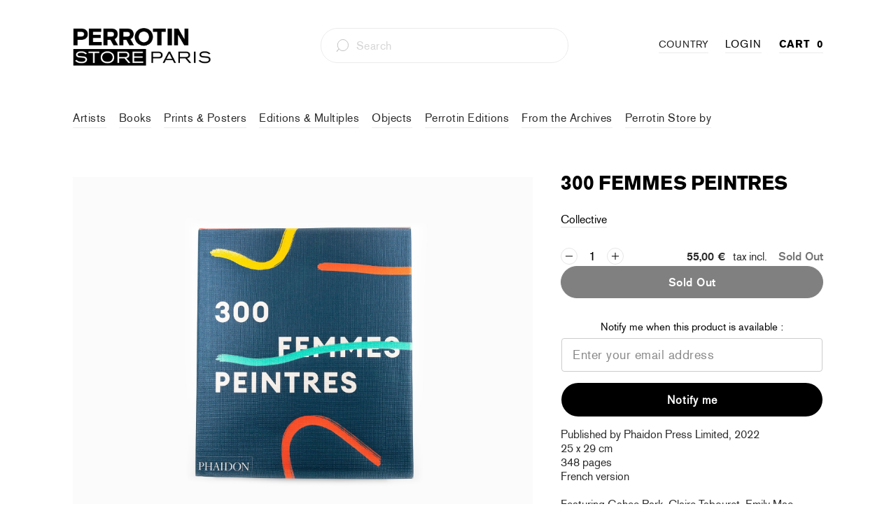

--- FILE ---
content_type: text/html; charset=utf-8
request_url: https://storeparis.perrotin.com/products/alison-gingeras-300-femmes-peintres
body_size: 44573
content:


 <!DOCTYPE html>
<html lang="en"> <head>
	<!-- Added by AVADA SEO Suite -->
	
	<!-- /Added by AVADA SEO Suite -->
<!-- Google Tag Manager -->
<script>(function(w,d,s,l,i){w[l]=w[l]||[];w[l].push({'gtm.start':
new Date().getTime(),event:'gtm.js'});var f=d.getElementsByTagName(s)[0],
j=d.createElement(s),dl=l!='dataLayer'?'&l='+l:'';j.async=true;j.src=
'https://www.googletagmanager.com/gtm.js?id='+i+dl;f.parentNode.insertBefore(j,f);
})(window,document,'script','dataLayer','GTM-TZKSZP3P');</script>
<!-- End Google Tag Manager --> <meta name="google-site-verification" content="vZI9xtMVqySoR5tRInFiMMqQh5c2ZBYO1eAm1KDRH5Q" />

<!-- SEO A DECOMMENTER -->
<script>
  	// window._usfGetProductDescription = 1

   //  if (Weglot.getCurrentLang() == 'fr') {
   //    document.documentElement.lang = 'fr-FR'
   //  } else {
   //    document.documentElement.lang = Weglot.getCurrentLang()
   //  }

    
      // var link2 = document.createElement('link');
      // link2.rel = 'alternate';
      // link2.href = "https://perrotinmother.myshopify.com/" + document.location.pathname;
      // link2.hreflang = Weglot.getCurrentLang();
      // document.head.appendChild(link2);
    
</script>

<!-- Facebook Pixel Code -->
<script>
  !function(f,b,e,v,n,t,s)
  {if(f.fbq)return;n=f.fbq=function(){n.callMethod?
  n.callMethod.apply(n,arguments):n.queue.push(arguments)};
  if(!f._fbq)f._fbq=n;n.push=n;n.loaded=!0;n.version='2.0';
  n.queue=[];t=b.createElement(e);t.async=!0;
  t.src=v;s=b.getElementsByTagName(e)[0];
  s.parentNode.insertBefore(t,s)}(window, document,'script',
  'https://connect.facebook.net/en_US/fbevents.js');
  fbq('init', '66722811448');
  fbq('track', 'PageView');
</script>
<noscript> <img height="1" width="1" style="display:none" 
       src="https://www.facebook.com/tr?id=66722811448&ev=PageView&noscript=1"/>
</noscript>
<!-- End Facebook Pixel Code --> <meta charset="utf-8"> <meta http-equiv="cleartype" content="on"> <meta name="robots" content="index,follow"> <!-- Mobile Specific Metas --> <meta name="HandheldFriendly" content="True"> <meta name="MobileOptimized" content="320"> <meta name="viewport" content="width=device-width,initial-scale=1"> <meta name="theme-color" content="#ffffff"> <title>
      300 femmes peintres - Perrotin Store Paris</title> <link rel="preconnect dns-prefetch" href="https://fonts.shopifycdn.com" /> <link rel="preconnect dns-prefetch" href="https://cdn.shopify.com" /> <link rel="preconnect dns-prefetch" href="https://v.shopify.com" /> <link rel="preconnect dns-prefetch" href="https://cdn.shopifycloud.com" /> <link rel="preconnect dns-prefetch" href="https://productreviews.shopifycdn.com" /> <link rel="stylesheet" href="https://cdnjs.cloudflare.com/ajax/libs/fancybox/3.5.6/jquery.fancybox.css"> <!-- Stylesheets for Turbo "5.0.6" --> <link href="//storeparis.perrotin.com/cdn/shop/t/31/assets/styles.scss?v=173716623501697533601768925162" rel="stylesheet" type="text/css" media="all" /> <script>
      window.lazySizesConfig = window.lazySizesConfig || {};

      lazySizesConfig.expand = 300;
      lazySizesConfig.loadHidden = false;

      /*! lazysizes - v4.1.4 */
      !function(a,b){var c=b(a,a.document);a.lazySizes=c,"object"==typeof module&&module.exports&&(module.exports=c)}(window,function(a,b){"use strict";if(b.getElementsByClassName){var c,d,e=b.documentElement,f=a.Date,g=a.HTMLPictureElement,h="addEventListener",i="getAttribute",j=a[h],k=a.setTimeout,l=a.requestAnimationFrame||k,m=a.requestIdleCallback,n=/^picture$/i,o=["load","error","lazyincluded","_lazyloaded"],p={},q=Array.prototype.forEach,r=function(a,b){return p[b]||(p[b]=new RegExp("(\\s|^)"+b+"(\\s|$)")),p[b].test(a[i]("class")||"")&&p[b]},s=function(a,b){r(a,b)||a.setAttribute("class",(a[i]("class")||"").trim()+" "+b)},t=function(a,b){var c;(c=r(a,b))&&a.setAttribute("class",(a[i]("class")||"").replace(c," "))},u=function(a,b,c){var d=c?h:"removeEventListener";c&&u(a,b),o.forEach(function(c){a[d](c,b)})},v=function(a,d,e,f,g){var h=b.createEvent("Event");return e||(e={}),e.instance=c,h.initEvent(d,!f,!g),h.detail=e,a.dispatchEvent(h),h},w=function(b,c){var e;!g&&(e=a.picturefill||d.pf)?(c&&c.src&&!b[i]("srcset")&&b.setAttribute("srcset",c.src),e({reevaluate:!0,elements:[b]})):c&&c.src&&(b.src=c.src)},x=function(a,b){return(getComputedStyle(a,null)||{})[b]},y=function(a,b,c){for(c=c||a.offsetWidth;c<d.minSize&&b&&!a._lazysizesWidth;)c=b.offsetWidth,b=b.parentNode;return c},z=function(){var a,c,d=[],e=[],f=d,g=function(){var b=f;for(f=d.length?e:d,a=!0,c=!1;b.length;)b.shift()();a=!1},h=function(d,e){a&&!e?d.apply(this,arguments):(f.push(d),c||(c=!0,(b.hidden?k:l)(g)))};return h._lsFlush=g,h}(),A=function(a,b){return b?function(){z(a)}:function(){var b=this,c=arguments;z(function(){a.apply(b,c)})}},B=function(a){var b,c=0,e=d.throttleDelay,g=d.ricTimeout,h=function(){b=!1,c=f.now(),a()},i=m&&g>49?function(){m(h,{timeout:g}),g!==d.ricTimeout&&(g=d.ricTimeout)}:A(function(){k(h)},!0);return function(a){var d;(a=a===!0)&&(g=33),b||(b=!0,d=e-(f.now()-c),0>d&&(d=0),a||9>d?i():k(i,d))}},C=function(a){var b,c,d=99,e=function(){b=null,a()},g=function(){var a=f.now()-c;d>a?k(g,d-a):(m||e)(e)};return function(){c=f.now(),b||(b=k(g,d))}};!function(){var b,c={lazyClass:"lazyload",loadedClass:"lazyloaded",loadingClass:"lazyloading",preloadClass:"lazypreload",errorClass:"lazyerror",autosizesClass:"lazyautosizes",srcAttr:"data-src",srcsetAttr:"data-srcset",sizesAttr:"data-sizes",minSize:40,customMedia:{},init:!0,expFactor:1.5,hFac:.8,loadMode:2,loadHidden:!0,ricTimeout:0,throttleDelay:125};d=a.lazySizesConfig||a.lazysizesConfig||{};for(b in c)b in d||(d[b]=c[b]);a.lazySizesConfig=d,k(function(){d.init&&F()})}();var D=function(){var g,l,m,o,p,y,D,F,G,H,I,J,K,L,M=/^img$/i,N=/^iframe$/i,O="onscroll"in a&&!/(gle|ing)bot/.test(navigator.userAgent),P=0,Q=0,R=0,S=-1,T=function(a){R--,a&&a.target&&u(a.target,T),(!a||0>R||!a.target)&&(R=0)},U=function(a,c){var d,f=a,g="hidden"==x(b.body,"visibility")||"hidden"!=x(a.parentNode,"visibility")&&"hidden"!=x(a,"visibility");for(F-=c,I+=c,G-=c,H+=c;g&&(f=f.offsetParent)&&f!=b.body&&f!=e;)g=(x(f,"opacity")||1)>0,g&&"visible"!=x(f,"overflow")&&(d=f.getBoundingClientRect(),g=H>d.left&&G<d.right&&I>d.top-1&&F<d.bottom+1);return g},V=function(){var a,f,h,j,k,m,n,p,q,r=c.elements;if((o=d.loadMode)&&8>R&&(a=r.length)){f=0,S++,null==K&&("expand"in d||(d.expand=e.clientHeight>500&&e.clientWidth>500?500:370),J=d.expand,K=J*d.expFactor),K>Q&&1>R&&S>2&&o>2&&!b.hidden?(Q=K,S=0):Q=o>1&&S>1&&6>R?J:P;for(;a>f;f++)if(r[f]&&!r[f]._lazyRace)if(O)if((p=r[f][i]("data-expand"))&&(m=1*p)||(m=Q),q!==m&&(y=innerWidth+m*L,D=innerHeight+m,n=-1*m,q=m),h=r[f].getBoundingClientRect(),(I=h.bottom)>=n&&(F=h.top)<=D&&(H=h.right)>=n*L&&(G=h.left)<=y&&(I||H||G||F)&&(d.loadHidden||"hidden"!=x(r[f],"visibility"))&&(l&&3>R&&!p&&(3>o||4>S)||U(r[f],m))){if(ba(r[f]),k=!0,R>9)break}else!k&&l&&!j&&4>R&&4>S&&o>2&&(g[0]||d.preloadAfterLoad)&&(g[0]||!p&&(I||H||G||F||"auto"!=r[f][i](d.sizesAttr)))&&(j=g[0]||r[f]);else ba(r[f]);j&&!k&&ba(j)}},W=B(V),X=function(a){s(a.target,d.loadedClass),t(a.target,d.loadingClass),u(a.target,Z),v(a.target,"lazyloaded")},Y=A(X),Z=function(a){Y({target:a.target})},$=function(a,b){try{a.contentWindow.location.replace(b)}catch(c){a.src=b}},_=function(a){var b,c=a[i](d.srcsetAttr);(b=d.customMedia[a[i]("data-media")||a[i]("media")])&&a.setAttribute("media",b),c&&a.setAttribute("srcset",c)},aa=A(function(a,b,c,e,f){var g,h,j,l,o,p;(o=v(a,"lazybeforeunveil",b)).defaultPrevented||(e&&(c?s(a,d.autosizesClass):a.setAttribute("sizes",e)),h=a[i](d.srcsetAttr),g=a[i](d.srcAttr),f&&(j=a.parentNode,l=j&&n.test(j.nodeName||"")),p=b.firesLoad||"src"in a&&(h||g||l),o={target:a},p&&(u(a,T,!0),clearTimeout(m),m=k(T,2500),s(a,d.loadingClass),u(a,Z,!0)),l&&q.call(j.getElementsByTagName("source"),_),h?a.setAttribute("srcset",h):g&&!l&&(N.test(a.nodeName)?$(a,g):a.src=g),f&&(h||l)&&w(a,{src:g})),a._lazyRace&&delete a._lazyRace,t(a,d.lazyClass),z(function(){(!p||a.complete&&a.naturalWidth>1)&&(p?T(o):R--,X(o))},!0)}),ba=function(a){var b,c=M.test(a.nodeName),e=c&&(a[i](d.sizesAttr)||a[i]("sizes")),f="auto"==e;(!f&&l||!c||!a[i]("src")&&!a.srcset||a.complete||r(a,d.errorClass)||!r(a,d.lazyClass))&&(b=v(a,"lazyunveilread").detail,f&&E.updateElem(a,!0,a.offsetWidth),a._lazyRace=!0,R++,aa(a,b,f,e,c))},ca=function(){if(!l){if(f.now()-p<999)return void k(ca,999);var a=C(function(){d.loadMode=3,W()});l=!0,d.loadMode=3,W(),j("scroll",function(){3==d.loadMode&&(d.loadMode=2),a()},!0)}};return{_:function(){p=f.now(),c.elements=b.getElementsByClassName(d.lazyClass),g=b.getElementsByClassName(d.lazyClass+" "+d.preloadClass),L=d.hFac,j("scroll",W,!0),j("resize",W,!0),a.MutationObserver?new MutationObserver(W).observe(e,{childList:!0,subtree:!0,attributes:!0}):(e[h]("DOMNodeInserted",W,!0),e[h]("DOMAttrModified",W,!0),setInterval(W,999)),j("hashchange",W,!0),["focus","mouseover","click","load","transitionend","animationend","webkitAnimationEnd"].forEach(function(a){b[h](a,W,!0)}),/d$|^c/.test(b.readyState)?ca():(j("load",ca),b[h]("DOMContentLoaded",W),k(ca,2e4)),c.elements.length?(V(),z._lsFlush()):W()},checkElems:W,unveil:ba}}(),E=function(){var a,c=A(function(a,b,c,d){var e,f,g;if(a._lazysizesWidth=d,d+="px",a.setAttribute("sizes",d),n.test(b.nodeName||""))for(e=b.getElementsByTagName("source"),f=0,g=e.length;g>f;f++)e[f].setAttribute("sizes",d);c.detail.dataAttr||w(a,c.detail)}),e=function(a,b,d){var e,f=a.parentNode;f&&(d=y(a,f,d),e=v(a,"lazybeforesizes",{width:d,dataAttr:!!b}),e.defaultPrevented||(d=e.detail.width,d&&d!==a._lazysizesWidth&&c(a,f,e,d)))},f=function(){var b,c=a.length;if(c)for(b=0;c>b;b++)e(a[b])},g=C(f);return{_:function(){a=b.getElementsByClassName(d.autosizesClass),j("resize",g)},checkElems:g,updateElem:e}}(),F=function(){F.i||(F.i=!0,E._(),D._())};return c={cfg:d,autoSizer:E,loader:D,init:F,uP:w,aC:s,rC:t,hC:r,fire:v,gW:y,rAF:z}}});

      /*! lazysizes - v4.1.4 */
      !function(a,b){var c=function(){b(a.lazySizes),a.removeEventListener("lazyunveilread",c,!0)};b=b.bind(null,a,a.document),"object"==typeof module&&module.exports?b(require("lazysizes")):a.lazySizes?c():a.addEventListener("lazyunveilread",c,!0)}(window,function(a,b,c){"use strict";function d(){this.ratioElems=b.getElementsByClassName("lazyaspectratio"),this._setupEvents(),this.processImages()}if(a.addEventListener){var e,f,g,h=Array.prototype.forEach,i=/^picture$/i,j="data-aspectratio",k="img["+j+"]",l=function(b){return a.matchMedia?(l=function(a){return!a||(matchMedia(a)||{}).matches})(b):a.Modernizr&&Modernizr.mq?!b||Modernizr.mq(b):!b},m=c.aC,n=c.rC,o=c.cfg;d.prototype={_setupEvents:function(){var a=this,c=function(b){b.naturalWidth<36?a.addAspectRatio(b,!0):a.removeAspectRatio(b,!0)},d=function(){a.processImages()};b.addEventListener("load",function(a){a.target.getAttribute&&a.target.getAttribute(j)&&c(a.target)},!0),addEventListener("resize",function(){var b,d=function(){h.call(a.ratioElems,c)};return function(){clearTimeout(b),b=setTimeout(d,99)}}()),b.addEventListener("DOMContentLoaded",d),addEventListener("load",d)},processImages:function(a){var c,d;a||(a=b),c="length"in a&&!a.nodeName?a:a.querySelectorAll(k);for(d=0;d<c.length;d++)c[d].naturalWidth>36?this.removeAspectRatio(c[d]):this.addAspectRatio(c[d])},getSelectedRatio:function(a){var b,c,d,e,f,g=a.parentNode;if(g&&i.test(g.nodeName||""))for(d=g.getElementsByTagName("source"),b=0,c=d.length;c>b;b++)if(e=d[b].getAttribute("data-media")||d[b].getAttribute("media"),o.customMedia[e]&&(e=o.customMedia[e]),l(e)){f=d[b].getAttribute(j);break}return f||a.getAttribute(j)||""},parseRatio:function(){var a=/^\s*([+\d\.]+)(\s*[\/x]\s*([+\d\.]+))?\s*$/,b={};return function(c){var d;return!b[c]&&(d=c.match(a))&&(d[3]?b[c]=d[1]/d[3]:b[c]=1*d[1]),b[c]}}(),addAspectRatio:function(b,c){var d,e=b.offsetWidth,f=b.offsetHeight;return c||m(b,"lazyaspectratio"),36>e&&0>=f?void((e||f&&a.console)&&console.log("Define width or height of image, so we can calculate the other dimension")):(d=this.getSelectedRatio(b),d=this.parseRatio(d),void(d&&(e?b.style.height=e/d+"px":b.style.width=f*d+"px")))},removeAspectRatio:function(a){n(a,"lazyaspectratio"),a.style.height="",a.style.width="",a.removeAttribute(j)}},f=function(){g=a.jQuery||a.Zepto||a.shoestring||a.$,g&&g.fn&&!g.fn.imageRatio&&g.fn.filter&&g.fn.add&&g.fn.find?g.fn.imageRatio=function(){return e.processImages(this.find(k).add(this.filter(k))),this}:g=!1},f(),setTimeout(f),e=new d,a.imageRatio=e,"object"==typeof module&&module.exports?module.exports=e:"function"==typeof define&&define.amd&&define(e)}});

        /*! lazysizes - v4.1.5 */
        !function(a,b){var c=function(){b(a.lazySizes),a.removeEventListener("lazyunveilread",c,!0)};b=b.bind(null,a,a.document),"object"==typeof module&&module.exports?b(require("lazysizes")):a.lazySizes?c():a.addEventListener("lazyunveilread",c,!0)}(window,function(a,b,c){"use strict";if(a.addEventListener){var d=/\s+/g,e=/\s*\|\s+|\s+\|\s*/g,f=/^(.+?)(?:\s+\[\s*(.+?)\s*\])(?:\s+\[\s*(.+?)\s*\])?$/,g=/^\s*\(*\s*type\s*:\s*(.+?)\s*\)*\s*$/,h=/\(|\)|'/,i={contain:1,cover:1},j=function(a){var b=c.gW(a,a.parentNode);return(!a._lazysizesWidth||b>a._lazysizesWidth)&&(a._lazysizesWidth=b),a._lazysizesWidth},k=function(a){var b;return b=(getComputedStyle(a)||{getPropertyValue:function(){}}).getPropertyValue("background-size"),!i[b]&&i[a.style.backgroundSize]&&(b=a.style.backgroundSize),b},l=function(a,b){if(b){var c=b.match(g);c&&c[1]?a.setAttribute("type",c[1]):a.setAttribute("media",lazySizesConfig.customMedia[b]||b)}},m=function(a,c,g){var h=b.createElement("picture"),i=c.getAttribute(lazySizesConfig.sizesAttr),j=c.getAttribute("data-ratio"),k=c.getAttribute("data-optimumx");c._lazybgset&&c._lazybgset.parentNode==c&&c.removeChild(c._lazybgset),Object.defineProperty(g,"_lazybgset",{value:c,writable:!0}),Object.defineProperty(c,"_lazybgset",{value:h,writable:!0}),a=a.replace(d," ").split(e),h.style.display="none",g.className=lazySizesConfig.lazyClass,1!=a.length||i||(i="auto"),a.forEach(function(a){var c,d=b.createElement("source");i&&"auto"!=i&&d.setAttribute("sizes",i),(c=a.match(f))?(d.setAttribute(lazySizesConfig.srcsetAttr,c[1]),l(d,c[2]),l(d,c[3])):d.setAttribute(lazySizesConfig.srcsetAttr,a),h.appendChild(d)}),i&&(g.setAttribute(lazySizesConfig.sizesAttr,i),c.removeAttribute(lazySizesConfig.sizesAttr),c.removeAttribute("sizes")),k&&g.setAttribute("data-optimumx",k),j&&g.setAttribute("data-ratio",j),h.appendChild(g),c.appendChild(h)},n=function(a){if(a.target._lazybgset){var b=a.target,d=b._lazybgset,e=b.currentSrc||b.src;if(e){var f=c.fire(d,"bgsetproxy",{src:e,useSrc:h.test(e)?JSON.stringify(e):e});f.defaultPrevented||(d.style.backgroundImage="url("+f.detail.useSrc+")")}b._lazybgsetLoading&&(c.fire(d,"_lazyloaded",{},!1,!0),delete b._lazybgsetLoading)}};addEventListener("lazybeforeunveil",function(a){var d,e,f;!a.defaultPrevented&&(d=a.target.getAttribute("data-bgset"))&&(f=a.target,e=b.createElement("img"),e.alt="",e._lazybgsetLoading=!0,a.detail.firesLoad=!0,m(d,f,e),setTimeout(function(){c.loader.unveil(e),c.rAF(function(){c.fire(e,"_lazyloaded",{},!0,!0),e.complete&&n({target:e})})}))}),b.addEventListener("load",n,!0),a.addEventListener("lazybeforesizes",function(a){if(a.detail.instance==c&&a.target._lazybgset&&a.detail.dataAttr){var b=a.target._lazybgset,d=k(b);i[d]&&(a.target._lazysizesParentFit=d,c.rAF(function(){a.target.setAttribute("data-parent-fit",d),a.target._lazysizesParentFit&&delete a.target._lazysizesParentFit}))}},!0),b.documentElement.addEventListener("lazybeforesizes",function(a){!a.defaultPrevented&&a.target._lazybgset&&a.detail.instance==c&&(a.detail.width=j(a.target._lazybgset))})}});</script> <script>
      
Shopify = window.Shopify || {};Shopify.theme_settings = {};Shopify.currency_settings = {};Shopify.theme_settings.price_excluding_tax = true;Shopify.theme_settings.tax_rate = 0.2;Shopify.theme_settings.add_taxes_on_price = true;Shopify.theme_settings.display_tos_checkbox = true;Shopify.theme_settings.go_to_checkout = true;Shopify.theme_settings.cart_action = "ajax";Shopify.theme_settings.collection_swatches = false;Shopify.theme_settings.collection_secondary_image = true;Shopify.theme_settings.show_multiple_currencies = true;Shopify.theme_settings.currency_format = "money_format";Shopify.currency_settings.shopifyMultiCurrencyIsEnabled = false;Shopify.currency_settings.shop_currency = "EUR";Shopify.currency_settings.default_currency = "EUR";Shopify.currency_settings.money_with_currency_format = "{{ amount_with_comma_separator }} €";Shopify.currency_settings.money_format = "{{ amount_with_comma_separator }} €";Shopify.theme_settings.display_inventory_left = false;Shopify.theme_settings.inventory_threshold = 3;Shopify.theme_settings.limit_quantity = true;Shopify.theme_settings.menu_position = "inline";Shopify.theme_settings.newsletter_popup = false;Shopify.theme_settings.newsletter_popup_days = "30";Shopify.theme_settings.newsletter_popup_mobile = true;Shopify.theme_settings.newsletter_popup_seconds = 2;Shopify.theme_settings.pagination_type = "basic_pagination";Shopify.theme_settings.search_pagination_type = "infinite_scroll";Shopify.theme_settings.enable_shopify_review_comments = true;Shopify.theme_settings.enable_shopify_collection_badges = false;Shopify.theme_settings.quick_shop_thumbnail_position = "bottom-thumbnails";Shopify.theme_settings.product_form_style = "swatches";Shopify.theme_settings.sale_banner_enabled = false;Shopify.theme_settings.display_savings = true;Shopify.theme_settings.display_sold_out_price = true;Shopify.theme_settings.sold_out_text = "Sold Out";Shopify.theme_settings.free_text = "Free";Shopify.theme_settings.search_option = "products";Shopify.theme_settings.search_items_to_display = 5;Shopify.theme_settings.enable_autocomplete = true;Shopify.theme_settings.page_dots_enabled = true;Shopify.theme_settings.slideshow_arrow_size = "light";Shopify.theme_settings.quick_shop_enabled = false;Shopify.translation =Shopify.translation || {};Shopify.translation.agree_to_terms_warning = "You must agree with the terms and conditions to checkout.";Shopify.translation.one_item_left = "Last item in stock";Shopify.translation.items_left_text = "products in stock";Shopify.translation.cart_savings_text = "Total Savings";Shopify.translation.cart_discount_text = "Discount";Shopify.translation.cart_subtotal_text = "Subtotal";Shopify.translation.cart_remove_text = "Remove";Shopify.translation.newsletter_success_text = "Thank you for joining our mailing list!";Shopify.translation.notify_email = "Enter your email address...";Shopify.translation.notify_email_value = "Translation missing: en.contact.fields.email";Shopify.translation.notify_email_send = "Send";Shopify.translation.notify_message_first = "Please notify me when ";Shopify.translation.notify_message_last = " becomes available - ";Shopify.translation.notify_success_text = "Thanks! We will notify you when this product becomes available!";Shopify.translation.add_to_cart = "Add to Cart";Shopify.translation.coming_soon_text = "Coming Soon";Shopify.translation.sold_out_text = "Sold Out";Shopify.translation.sale_text = "Sale";Shopify.translation.savings_text = "You Save";Shopify.translation.free_price_text = "Translation missing: en.settings.free_price_text";Shopify.translation.from_text = "from";Shopify.translation.new_text = "New";Shopify.translation.pre_order_text = "Pre-Order";Shopify.translation.unavailable_text = "Unavailable";Shopify.translation.all_results = "View all results";</script> <meta name="description" content="Published by Phaidon Press Limited, 202225 x 29 cm348 pagesFrench version Featuring Gahee Park, Claire Tabouret, Emily Mae Smith,..." /> <link rel="icon" type="image/png" href="https://cdn.shopify.com/s/files/1/0428/0496/9640/files/favicon-96x96.png?v=1654089340" sizes="96x96"> <link rel="shortcut icon" type="image/x-icon" href="https://cdn.shopify.com/s/files/1/0428/0496/9640/files/favicon-96x96.png?v=1654089340"> <link rel="apple-touch-icon" href="https://cdn.shopify.com/s/files/1/0428/0496/9640/files/favicon-96x96.png?v=1654089340"/> <link rel="apple-touch-icon" sizes="57x57" href="https://cdn.shopify.com/s/files/1/0428/0496/9640/files/favicon-96x96.png?v=1654089340"/> <link rel="apple-touch-icon" sizes="60x60" href="https://cdn.shopify.com/s/files/1/0428/0496/9640/files/favicon-96x96.png?v=1654089340"/> <link rel="apple-touch-icon" sizes="72x72" href="https://cdn.shopify.com/s/files/1/0428/0496/9640/files/favicon-96x96.png?v=1654089340"/> <link rel="apple-touch-icon" sizes="76x76" href="https://cdn.shopify.com/s/files/1/0428/0496/9640/files/favicon-96x96.png?v=1654089340"/> <link rel="apple-touch-icon" sizes="114x114" href="https://cdn.shopify.com/s/files/1/0428/0496/9640/files/favicon-96x96.png?v=1654089340"/> <link rel="apple-touch-icon" sizes="180x180" href="https://cdn.shopify.com/s/files/1/0428/0496/9640/files/favicon-96x96.png?v=1654089340"/> <link rel="apple-touch-icon" sizes="228x228" href="https://cdn.shopify.com/s/files/1/0428/0496/9640/files/favicon-96x96.png?v=1654089340"/> <link rel="canonical" href="https://storeparis.perrotin.com/products/alison-gingeras-300-femmes-peintres" /> <script>window.performance && window.performance.mark && window.performance.mark('shopify.content_for_header.start');</script><meta name="google-site-verification" content="-xVNSKbz5RbInnCMN0XIjCIdLEliwwIDhxrVTc54tVc">
<meta id="shopify-digital-wallet" name="shopify-digital-wallet" content="/42804969640/digital_wallets/dialog">
<meta name="shopify-checkout-api-token" content="b898db71351ec29e86d17d7d8340bec4">
<meta id="in-context-paypal-metadata" data-shop-id="42804969640" data-venmo-supported="false" data-environment="production" data-locale="en_US" data-paypal-v4="true" data-currency="EUR">
<link rel="alternate" type="application/json+oembed" href="https://storeparis.perrotin.com/products/alison-gingeras-300-femmes-peintres.oembed">
<script async="async" src="/checkouts/internal/preloads.js?locale=en-FR"></script>
<link rel="preconnect" href="https://shop.app" crossorigin="anonymous">
<script async="async" src="https://shop.app/checkouts/internal/preloads.js?locale=en-FR&shop_id=42804969640" crossorigin="anonymous"></script>
<script id="apple-pay-shop-capabilities" type="application/json">{"shopId":42804969640,"countryCode":"FR","currencyCode":"EUR","merchantCapabilities":["supports3DS"],"merchantId":"gid:\/\/shopify\/Shop\/42804969640","merchantName":"Perrotin Store Paris","requiredBillingContactFields":["postalAddress","email","phone"],"requiredShippingContactFields":["postalAddress","email","phone"],"shippingType":"shipping","supportedNetworks":["visa","masterCard","amex","maestro"],"total":{"type":"pending","label":"Perrotin Store Paris","amount":"1.00"},"shopifyPaymentsEnabled":true,"supportsSubscriptions":true}</script>
<script id="shopify-features" type="application/json">{"accessToken":"b898db71351ec29e86d17d7d8340bec4","betas":["rich-media-storefront-analytics"],"domain":"storeparis.perrotin.com","predictiveSearch":true,"shopId":42804969640,"locale":"en"}</script>
<script>var Shopify = Shopify || {};
Shopify.shop = "perrotin-paris.myshopify.com";
Shopify.locale = "en";
Shopify.currency = {"active":"EUR","rate":"1.0"};
Shopify.country = "FR";
Shopify.theme = {"name":"PARIS MASTER - 2.0","id":133126422745,"schema_name":"Turbo","schema_version":"5.0.6","theme_store_id":null,"role":"main"};
Shopify.theme.handle = "null";
Shopify.theme.style = {"id":null,"handle":null};
Shopify.cdnHost = "storeparis.perrotin.com/cdn";
Shopify.routes = Shopify.routes || {};
Shopify.routes.root = "/";</script>
<script type="module">!function(o){(o.Shopify=o.Shopify||{}).modules=!0}(window);</script>
<script>!function(o){function n(){var o=[];function n(){o.push(Array.prototype.slice.apply(arguments))}return n.q=o,n}var t=o.Shopify=o.Shopify||{};t.loadFeatures=n(),t.autoloadFeatures=n()}(window);</script>
<script>
  window.ShopifyPay = window.ShopifyPay || {};
  window.ShopifyPay.apiHost = "shop.app\/pay";
  window.ShopifyPay.redirectState = null;
</script>
<script id="shop-js-analytics" type="application/json">{"pageType":"product"}</script>
<script defer="defer" async type="module" src="//storeparis.perrotin.com/cdn/shopifycloud/shop-js/modules/v2/client.init-shop-cart-sync_BdyHc3Nr.en.esm.js"></script>
<script defer="defer" async type="module" src="//storeparis.perrotin.com/cdn/shopifycloud/shop-js/modules/v2/chunk.common_Daul8nwZ.esm.js"></script>
<script type="module">
  await import("//storeparis.perrotin.com/cdn/shopifycloud/shop-js/modules/v2/client.init-shop-cart-sync_BdyHc3Nr.en.esm.js");
await import("//storeparis.perrotin.com/cdn/shopifycloud/shop-js/modules/v2/chunk.common_Daul8nwZ.esm.js");

  window.Shopify.SignInWithShop?.initShopCartSync?.({"fedCMEnabled":true,"windoidEnabled":true});

</script>
<script>
  window.Shopify = window.Shopify || {};
  if (!window.Shopify.featureAssets) window.Shopify.featureAssets = {};
  window.Shopify.featureAssets['shop-js'] = {"shop-cart-sync":["modules/v2/client.shop-cart-sync_QYOiDySF.en.esm.js","modules/v2/chunk.common_Daul8nwZ.esm.js"],"init-fed-cm":["modules/v2/client.init-fed-cm_DchLp9rc.en.esm.js","modules/v2/chunk.common_Daul8nwZ.esm.js"],"shop-button":["modules/v2/client.shop-button_OV7bAJc5.en.esm.js","modules/v2/chunk.common_Daul8nwZ.esm.js"],"init-windoid":["modules/v2/client.init-windoid_DwxFKQ8e.en.esm.js","modules/v2/chunk.common_Daul8nwZ.esm.js"],"shop-cash-offers":["modules/v2/client.shop-cash-offers_DWtL6Bq3.en.esm.js","modules/v2/chunk.common_Daul8nwZ.esm.js","modules/v2/chunk.modal_CQq8HTM6.esm.js"],"shop-toast-manager":["modules/v2/client.shop-toast-manager_CX9r1SjA.en.esm.js","modules/v2/chunk.common_Daul8nwZ.esm.js"],"init-shop-email-lookup-coordinator":["modules/v2/client.init-shop-email-lookup-coordinator_UhKnw74l.en.esm.js","modules/v2/chunk.common_Daul8nwZ.esm.js"],"pay-button":["modules/v2/client.pay-button_DzxNnLDY.en.esm.js","modules/v2/chunk.common_Daul8nwZ.esm.js"],"avatar":["modules/v2/client.avatar_BTnouDA3.en.esm.js"],"init-shop-cart-sync":["modules/v2/client.init-shop-cart-sync_BdyHc3Nr.en.esm.js","modules/v2/chunk.common_Daul8nwZ.esm.js"],"shop-login-button":["modules/v2/client.shop-login-button_D8B466_1.en.esm.js","modules/v2/chunk.common_Daul8nwZ.esm.js","modules/v2/chunk.modal_CQq8HTM6.esm.js"],"init-customer-accounts-sign-up":["modules/v2/client.init-customer-accounts-sign-up_C8fpPm4i.en.esm.js","modules/v2/client.shop-login-button_D8B466_1.en.esm.js","modules/v2/chunk.common_Daul8nwZ.esm.js","modules/v2/chunk.modal_CQq8HTM6.esm.js"],"init-shop-for-new-customer-accounts":["modules/v2/client.init-shop-for-new-customer-accounts_CVTO0Ztu.en.esm.js","modules/v2/client.shop-login-button_D8B466_1.en.esm.js","modules/v2/chunk.common_Daul8nwZ.esm.js","modules/v2/chunk.modal_CQq8HTM6.esm.js"],"init-customer-accounts":["modules/v2/client.init-customer-accounts_dRgKMfrE.en.esm.js","modules/v2/client.shop-login-button_D8B466_1.en.esm.js","modules/v2/chunk.common_Daul8nwZ.esm.js","modules/v2/chunk.modal_CQq8HTM6.esm.js"],"shop-follow-button":["modules/v2/client.shop-follow-button_CkZpjEct.en.esm.js","modules/v2/chunk.common_Daul8nwZ.esm.js","modules/v2/chunk.modal_CQq8HTM6.esm.js"],"lead-capture":["modules/v2/client.lead-capture_BntHBhfp.en.esm.js","modules/v2/chunk.common_Daul8nwZ.esm.js","modules/v2/chunk.modal_CQq8HTM6.esm.js"],"checkout-modal":["modules/v2/client.checkout-modal_CfxcYbTm.en.esm.js","modules/v2/chunk.common_Daul8nwZ.esm.js","modules/v2/chunk.modal_CQq8HTM6.esm.js"],"shop-login":["modules/v2/client.shop-login_Da4GZ2H6.en.esm.js","modules/v2/chunk.common_Daul8nwZ.esm.js","modules/v2/chunk.modal_CQq8HTM6.esm.js"],"payment-terms":["modules/v2/client.payment-terms_MV4M3zvL.en.esm.js","modules/v2/chunk.common_Daul8nwZ.esm.js","modules/v2/chunk.modal_CQq8HTM6.esm.js"]};
</script>
<script>(function() {
  var isLoaded = false;
  function asyncLoad() {
    if (isLoaded) return;
    isLoaded = true;
    var urls = ["https:\/\/d1564fddzjmdj5.cloudfront.net\/initializercolissimo.js?app_name=happycolissimo\u0026cloud=d1564fddzjmdj5.cloudfront.net\u0026shop=perrotin-paris.myshopify.com","https:\/\/easygdpr.b-cdn.net\/v\/1553540745\/gdpr.min.js?shop=perrotin-paris.myshopify.com","https:\/\/cdn.weglot.com\/weglot_script_tag.js?shop=perrotin-paris.myshopify.com"];
    for (var i = 0; i <urls.length; i++) {
      var s = document.createElement('script');
      s.type = 'text/javascript';
      s.async = true;
      s.src = urls[i];
      var x = document.getElementsByTagName('script')[0];
      x.parentNode.insertBefore(s, x);
    }
  };
  if(window.attachEvent) {
    window.attachEvent('onload', asyncLoad);
  } else {
    window.addEventListener('load', asyncLoad, false);
  }
})();</script>
<script id="__st">var __st={"a":42804969640,"offset":3600,"reqid":"be596033-7be4-4949-85bc-f339da745f88-1769023249","pageurl":"storeparis.perrotin.com\/products\/alison-gingeras-300-femmes-peintres","u":"203e60893077","p":"product","rtyp":"product","rid":7949236240601};</script>
<script>window.ShopifyPaypalV4VisibilityTracking = true;</script>
<script id="captcha-bootstrap">!function(){'use strict';const t='contact',e='account',n='new_comment',o=[[t,t],['blogs',n],['comments',n],[t,'customer']],c=[[e,'customer_login'],[e,'guest_login'],[e,'recover_customer_password'],[e,'create_customer']],r=t=>t.map((([t,e])=>`form[action*='/${t}']:not([data-nocaptcha='true']) input[name='form_type'][value='${e}']`)).join(','),a=t=>()=>t?[...document.querySelectorAll(t)].map((t=>t.form)):[];function s(){const t=[...o],e=r(t);return a(e)}const i='password',u='form_key',d=['recaptcha-v3-token','g-recaptcha-response','h-captcha-response',i],f=()=>{try{return window.sessionStorage}catch{return}},m='__shopify_v',_=t=>t.elements[u];function p(t,e,n=!1){try{const o=window.sessionStorage,c=JSON.parse(o.getItem(e)),{data:r}=function(t){const{data:e,action:n}=t;return t[m]||n?{data:e,action:n}:{data:t,action:n}}(c);for(const[e,n]of Object.entries(r))t.elements[e]&&(t.elements[e].value=n);n&&o.removeItem(e)}catch(o){console.error('form repopulation failed',{error:o})}}const l='form_type',E='cptcha';function T(t){t.dataset[E]=!0}const w=window,h=w.document,L='Shopify',v='ce_forms',y='captcha';let A=!1;((t,e)=>{const n=(g='f06e6c50-85a8-45c8-87d0-21a2b65856fe',I='https://cdn.shopify.com/shopifycloud/storefront-forms-hcaptcha/ce_storefront_forms_captcha_hcaptcha.v1.5.2.iife.js',D={infoText:'Protected by hCaptcha',privacyText:'Privacy',termsText:'Terms'},(t,e,n)=>{const o=w[L][v],c=o.bindForm;if(c)return c(t,g,e,D).then(n);var r;o.q.push([[t,g,e,D],n]),r=I,A||(h.body.append(Object.assign(h.createElement('script'),{id:'captcha-provider',async:!0,src:r})),A=!0)});var g,I,D;w[L]=w[L]||{},w[L][v]=w[L][v]||{},w[L][v].q=[],w[L][y]=w[L][y]||{},w[L][y].protect=function(t,e){n(t,void 0,e),T(t)},Object.freeze(w[L][y]),function(t,e,n,w,h,L){const[v,y,A,g]=function(t,e,n){const i=e?o:[],u=t?c:[],d=[...i,...u],f=r(d),m=r(i),_=r(d.filter((([t,e])=>n.includes(e))));return[a(f),a(m),a(_),s()]}(w,h,L),I=t=>{const e=t.target;return e instanceof HTMLFormElement?e:e&&e.form},D=t=>v().includes(t);t.addEventListener('submit',(t=>{const e=I(t);if(!e)return;const n=D(e)&&!e.dataset.hcaptchaBound&&!e.dataset.recaptchaBound,o=_(e),c=g().includes(e)&&(!o||!o.value);(n||c)&&t.preventDefault(),c&&!n&&(function(t){try{if(!f())return;!function(t){const e=f();if(!e)return;const n=_(t);if(!n)return;const o=n.value;o&&e.removeItem(o)}(t);const e=Array.from(Array(32),(()=>Math.random().toString(36)[2])).join('');!function(t,e){_(t)||t.append(Object.assign(document.createElement('input'),{type:'hidden',name:u})),t.elements[u].value=e}(t,e),function(t,e){const n=f();if(!n)return;const o=[...t.querySelectorAll(`input[type='${i}']`)].map((({name:t})=>t)),c=[...d,...o],r={};for(const[a,s]of new FormData(t).entries())c.includes(a)||(r[a]=s);n.setItem(e,JSON.stringify({[m]:1,action:t.action,data:r}))}(t,e)}catch(e){console.error('failed to persist form',e)}}(e),e.submit())}));const S=(t,e)=>{t&&!t.dataset[E]&&(n(t,e.some((e=>e===t))),T(t))};for(const o of['focusin','change'])t.addEventListener(o,(t=>{const e=I(t);D(e)&&S(e,y())}));const B=e.get('form_key'),M=e.get(l),P=B&&M;t.addEventListener('DOMContentLoaded',(()=>{const t=y();if(P)for(const e of t)e.elements[l].value===M&&p(e,B);[...new Set([...A(),...v().filter((t=>'true'===t.dataset.shopifyCaptcha))])].forEach((e=>S(e,t)))}))}(h,new URLSearchParams(w.location.search),n,t,e,['guest_login'])})(!0,!0)}();</script>
<script integrity="sha256-4kQ18oKyAcykRKYeNunJcIwy7WH5gtpwJnB7kiuLZ1E=" data-source-attribution="shopify.loadfeatures" defer="defer" src="//storeparis.perrotin.com/cdn/shopifycloud/storefront/assets/storefront/load_feature-a0a9edcb.js" crossorigin="anonymous"></script>
<script crossorigin="anonymous" defer="defer" src="//storeparis.perrotin.com/cdn/shopifycloud/storefront/assets/shopify_pay/storefront-65b4c6d7.js?v=20250812"></script>
<script data-source-attribution="shopify.dynamic_checkout.dynamic.init">var Shopify=Shopify||{};Shopify.PaymentButton=Shopify.PaymentButton||{isStorefrontPortableWallets:!0,init:function(){window.Shopify.PaymentButton.init=function(){};var t=document.createElement("script");t.src="https://storeparis.perrotin.com/cdn/shopifycloud/portable-wallets/latest/portable-wallets.en.js",t.type="module",document.head.appendChild(t)}};
</script>
<script data-source-attribution="shopify.dynamic_checkout.buyer_consent">
  function portableWalletsHideBuyerConsent(e){var t=document.getElementById("shopify-buyer-consent"),n=document.getElementById("shopify-subscription-policy-button");t&&n&&(t.classList.add("hidden"),t.setAttribute("aria-hidden","true"),n.removeEventListener("click",e))}function portableWalletsShowBuyerConsent(e){var t=document.getElementById("shopify-buyer-consent"),n=document.getElementById("shopify-subscription-policy-button");t&&n&&(t.classList.remove("hidden"),t.removeAttribute("aria-hidden"),n.addEventListener("click",e))}window.Shopify?.PaymentButton&&(window.Shopify.PaymentButton.hideBuyerConsent=portableWalletsHideBuyerConsent,window.Shopify.PaymentButton.showBuyerConsent=portableWalletsShowBuyerConsent);
</script>
<script data-source-attribution="shopify.dynamic_checkout.cart.bootstrap">document.addEventListener("DOMContentLoaded",(function(){function t(){return document.querySelector("shopify-accelerated-checkout-cart, shopify-accelerated-checkout")}if(t())Shopify.PaymentButton.init();else{new MutationObserver((function(e,n){t()&&(Shopify.PaymentButton.init(),n.disconnect())})).observe(document.body,{childList:!0,subtree:!0})}}));
</script>
<link id="shopify-accelerated-checkout-styles" rel="stylesheet" media="screen" href="https://storeparis.perrotin.com/cdn/shopifycloud/portable-wallets/latest/accelerated-checkout-backwards-compat.css" crossorigin="anonymous">
<style id="shopify-accelerated-checkout-cart">
        #shopify-buyer-consent {
  margin-top: 1em;
  display: inline-block;
  width: 100%;
}

#shopify-buyer-consent.hidden {
  display: none;
}

#shopify-subscription-policy-button {
  background: none;
  border: none;
  padding: 0;
  text-decoration: underline;
  font-size: inherit;
  cursor: pointer;
}

#shopify-subscription-policy-button::before {
  box-shadow: none;
}

      </style>

<script>window.performance && window.performance.mark && window.performance.mark('shopify.content_for_header.end');</script> <script>
    window._usfVatSettings = {
      price_excluding_tax: true,
      add_taxes_on_price: true,
      tax_rate: "0.2",
    };
    window._usfGlobalSettings = {
      sold_out_text: "Sold Out",
      display_price: true,
      free_price_text: "Free"
    };
    window._usfCollectionById = {};

window._usfCollectionById[268381552808] = "0";

window._usfCollectionById[267172282536] = "0.0";

window._usfCollectionById[268381585576] = "00 %";

window._usfCollectionById[393601384665] = "Aby warburg";

window._usfCollectionById[669299999096] = "Aerea Studio";

window._usfCollectionById[268090704040] = "Alain Jacquet";

window._usfCollectionById[667154973048] = "Ali Banisadr";

window._usfCollectionById[266490511528] = "all";

window._usfCollectionById[266490544296] = "all";

window._usfCollectionById[268359499944] = "all";

window._usfCollectionById[266490577064] = "André";

window._usfCollectionById[406346399961] = "André — Enhanced by hand prints";

window._usfCollectionById[406346301657] = "André — Prints";

window._usfCollectionById[399831433433] = "Anna-Eva Bergman";

window._usfCollectionById[266490806440] = "Art Books for Kids";

window._usfCollectionById[266490609832] = "Artie Vierkant";

window._usfCollectionById[266491134120] = "Artist editions \u0026 Multiples";

window._usfCollectionById[398989885657] = "Artistic Apparel \u0026 Accessories";

window._usfCollectionById[266490642600] = "Artists";

window._usfCollectionById[667195015544] = "At the beach selection";

window._usfCollectionById[266490675368] = "AYA TAKANO";

window._usfCollectionById[667587576184] = "AYA TAKANO - From the Archives";

window._usfCollectionById[398433517785] = "AYA TAKANO - Tarot cards and jewels";

window._usfCollectionById[667285258616] = "Back in stock waitlist";

window._usfCollectionById[667195048312] = "Back to School Stationary";

window._usfCollectionById[666701791608] = "Bandanas";

window._usfCollectionById[266490708136] = "Barry McGee";

window._usfCollectionById[667194884472] = "Barry McGee - Tote bags";

window._usfCollectionById[665540067704] = "Barry McGee -Avant Arte";

window._usfCollectionById[666661683576] = "Barry McGee silkscreens";

window._usfCollectionById[666670236024] = "Barry McGee — New releases";

window._usfCollectionById[275267748008] = "Benoit Le Pape";

window._usfCollectionById[408746295513] = "Bernar Venet";

window._usfCollectionById[266490740904] = "Bernard Frize";

window._usfCollectionById[266490773672] = "Bharti Kher";

window._usfCollectionById[266493526184] = "Books About Contemporary Art: Essays \u0026 Criticism";

window._usfCollectionById[667194950008] = "Books for Kids art";

window._usfCollectionById[266490871976] = "Chang-Sup Chung";

window._usfCollectionById[266491330728] = "Chen Fei";

window._usfCollectionById[668466413944] = "Chen Fei Calendar";

window._usfCollectionById[275427492008] = "Chen Ke";

window._usfCollectionById[612155851096] = "Chen Ke — Prints";

window._usfCollectionById[669395517816] = "Chess group show";

window._usfCollectionById[266490904744] = "Chiho Aoshima";

window._usfCollectionById[667155923320] = "Christiane Pooley";

window._usfCollectionById[668990865784] = "Christmas Market - Matignon 2bis";

window._usfCollectionById[266490937512] = "Cinga Samson";

window._usfCollectionById[266490970280] = "Claire Tabouret";

window._usfCollectionById[667988951416] = "Claire Tabouret x Etudes Studio";

window._usfCollectionById[669144154488] = "Claire Tabouret — December 2025 releases";

window._usfCollectionById[617947201880] = "Claire Tabouret — Plates";

window._usfCollectionById[266491003048] = "Claude Rutault";

window._usfCollectionById[266493395112] = "Collectible Art Books";

window._usfCollectionById[396435259609] = "Collectif";

window._usfCollectionById[281071354024] = "Contemporary \u0026 Modern Art Objects";

window._usfCollectionById[268320014504] = "Contemporary Art Apparel \u0026 Accessories";

window._usfCollectionById[267854282920] = "Contemporary Art Books";

window._usfCollectionById[638967578968] = "Contemporary Art Gift Ideas";

window._usfCollectionById[393454420185] = "Contemporary Art Jewelry";

window._usfCollectionById[402818597081] = "Contemporary Art Magazines";

window._usfCollectionById[268355764392] = "Contemporary Art Objects";

window._usfCollectionById[267856773288] = "Contemporary Art Posters";

window._usfCollectionById[266493165736] = "Contemporary Art Prints";

window._usfCollectionById[638965481816] = "Contemporary Artist Portfolios";

window._usfCollectionById[266492805288] = "Contemporary Artists Monographs";

window._usfCollectionById[282455474344] = "Cristina BanBan";

window._usfCollectionById[266491035816] = "Daniel Arsham";

window._usfCollectionById[617833267544] = "Daniel Arsham — 20 Years Apparel Collection";

window._usfCollectionById[609523532120] = "Daniel Arsham — Editions";

window._usfCollectionById[667517976952] = "Daniel Arsham — From the archives";

window._usfCollectionById[266491068584] = "Daniel Firman";

window._usfCollectionById[642779447640] = "Danielle Orchard";

window._usfCollectionById[268106367144] = "Display Only";

window._usfCollectionById[268107677864] = "Display Only";

window._usfCollectionById[667404173688] = "DIY \/ Crafts";

window._usfCollectionById[266491101352] = "Eddie Martinez";

window._usfCollectionById[617833070936] = "Eddie Martinez — Books";

window._usfCollectionById[642777448792] = "Elizabeth Glaessner";

window._usfCollectionById[266491166888] = "Elmgreen \u0026 Dragset";

window._usfCollectionById[611599581528] = "Elmgreen \u0026 Dragset - Signing";

window._usfCollectionById[398005436633] = "Emi Kuraya";

window._usfCollectionById[282546929832] = "Emily Mae Smith";

window._usfCollectionById[642782331224] = "Emma Webster";

window._usfCollectionById[267178803368] = "erreur";

window._usfCollectionById[266491199656] = "ERRÓ";

window._usfCollectionById[266491232424] = "exclusive";

window._usfCollectionById[266491265192] = "Exhibition catalogs";

window._usfCollectionById[266491297960] = "Farhad Moshiri";

window._usfCollectionById[270535622824] = "Featured products";

window._usfCollectionById[666279444856] = "FEMMES — Merchandising";

window._usfCollectionById[666207519096] = "FEMMES, curated by Pharrell Williams";

window._usfCollectionById[268320145576] = "Films \u0026 Records";

window._usfCollectionById[268376735912] = "Fine Art Stationery";

window._usfCollectionById[665252823416] = "Flower GO Walk";

window._usfCollectionById[668068708728] = "From the Archives";

window._usfCollectionById[268447875240] = "Furnitures \u0026 Tableware";

window._usfCollectionById[266491396264] = "Gabriel de la Mora";

window._usfCollectionById[266491429032] = "Gabriel Rico";

window._usfCollectionById[667059093880] = "Gabriel Rico prints";

window._usfCollectionById[408746262745] = "GaHee Park";

window._usfCollectionById[666670268792] = "GaHee Park — Lithographs";

window._usfCollectionById[268376768680] = "Games";

window._usfCollectionById[667194982776] = "Games \u0026 playing cards";

window._usfCollectionById[266491461800] = "Gelitin";

window._usfCollectionById[406868263129] = "Genesis Belanger";

window._usfCollectionById[266491494568] = "Georges Mathieu";

window._usfCollectionById[266491527336] = "Germaine Richier";

window._usfCollectionById[266491560104] = "Gianni Motti";

window._usfCollectionById[393453600985] = "Gift guide: (Bring Art) Home";

window._usfCollectionById[393454584025] = "Gift Guide: Bookworms";

window._usfCollectionById[393453994201] = "Gift Guide: Feast!";

window._usfCollectionById[393454190809] = "Gift Guide: For Kids";

window._usfCollectionById[393453404377] = "Gift guide: Under 50€";

window._usfCollectionById[266491592872] = "Gregor Hildebrandt";

window._usfCollectionById[668670919032] = "Gufram - The End";

window._usfCollectionById[266491625640] = "Guy Limone";

window._usfCollectionById[266491658408] = "Hans Hartung";

window._usfCollectionById[266491691176] = "Heinz Mack";

window._usfCollectionById[266491723944] = "Hernan Bas";

window._usfCollectionById[668891414904] = "Holiday Collection : ARTIST SPOTLIGHT: IZUMI KATO";

window._usfCollectionById[668787671416] = "Holiday Collection : The Gift of Enchantment";

window._usfCollectionById[668787704184] = "Holiday Collection : The Gift of Glamour";

window._usfCollectionById[668787638648] = "Holiday Collection: The Gift of Joy";

window._usfCollectionById[617833136472] = "Holiday Poster Collection";

window._usfCollectionById[268319850664] = "Home";

window._usfCollectionById[667059159416] = "Home Studyo";

window._usfCollectionById[266491756712] = "IFP";

window._usfCollectionById[266491789480] = "Ivan Argote";

window._usfCollectionById[266491822248] = "Izumi Kato";

window._usfCollectionById[604900819288] = "Izumi Kato - \"Visible\" Leporello";

window._usfCollectionById[665253740920] = "Izumi Kato - From The Sea";

window._usfCollectionById[665403818360] = "Izumi Kato - From The Sea";

window._usfCollectionById[408040308953] = "Izumi Kato - K11 Figure";

window._usfCollectionById[668169568632] = "Izumi Kato x Anteprima";

window._usfCollectionById[666701758840] = "Izumi Kato x Chiso";

window._usfCollectionById[634225918296] = "Jason Boyd Kinsella";

window._usfCollectionById[399831531737] = "Jean-Marie Appriou";

window._usfCollectionById[266491855016] = "Jean-Michel Othoniel";

window._usfCollectionById[618439704920] = "Jean-Michel Othoniel - Plates";

window._usfCollectionById[668571959672] = "Jean-Michel Othoniel — Necklaces";

window._usfCollectionById[266491887784] = "Jean-Philippe Delhomme";

window._usfCollectionById[266491920552] = "Jens Fänge";

window._usfCollectionById[401680138457] = "Jens Fänge — Prints";

window._usfCollectionById[266491953320] = "Jesper Just";

window._usfCollectionById[266491986088] = "Jesús Rafael Soto";

window._usfCollectionById[266492018856] = "Jin Meyerson";

window._usfCollectionById[266492051624] = "Johan Creten";

window._usfCollectionById[266492117160] = "John Henderson";

window._usfCollectionById[266492149928] = "Josh Sperling";

window._usfCollectionById[667094122872] = "Josh Sperling Big Picture";

window._usfCollectionById[266492182696] = "JR";

window._usfCollectionById[668902523256] = "JR - Kulturhuset Stadsteaterns Museum Stockholm";

window._usfCollectionById[666207781240] = "JR x Pharrell Williams x Os Gemeos";

window._usfCollectionById[266492215464] = "Judy Chicago";

window._usfCollectionById[634225000792] = "Julian Charrière";

window._usfCollectionById[266492248232] = "Julio Le Parc";

window._usfCollectionById[638967349592] = "Kaikai Kiki Collection";

window._usfCollectionById[266492281000] = "Kate Ericson \u0026 Mel Ziegler";

window._usfCollectionById[666034930040] = "Kato Stationery";

window._usfCollectionById[266492313768] = "KAWS";

window._usfCollectionById[266492346536] = "Kaz Oshiro";

window._usfCollectionById[667155857784] = "Kelly Beeman";

window._usfCollectionById[266492379304] = "Klara Kristalova";

window._usfCollectionById[401680040153] = "Klara Kristalova — Prints";

window._usfCollectionById[642739241304] = "Koak";

window._usfCollectionById[666175930744] = "Koak new prints";

window._usfCollectionById[266492412072] = "Kolkoz";

window._usfCollectionById[268090998952] = "Lamps";

window._usfCollectionById[266492444840] = "Laurent Grasso";

window._usfCollectionById[669300097400] = "Laurent Grasso - Panoptes print";

window._usfCollectionById[393032040665] = "Laurent Grasso : Brooches";

window._usfCollectionById[266492477608] = "Lee Bae";

window._usfCollectionById[668735635832] = "Lee Bae — New releases 2025";

window._usfCollectionById[266492510376] = "Lee Mingwei";

window._usfCollectionById[666520945016] = "Leporello Collection";

window._usfCollectionById[266492543144] = "Leslie Hewitt";

window._usfCollectionById[268319981736] = "Limited Edition Figurines by Contemporary Artists";

window._usfCollectionById[268445024424] = "Limited Edition Jewelry";

window._usfCollectionById[266492575912] = "Lionel Estève";

window._usfCollectionById[667155005816] = "Lynn Chadwick";

window._usfCollectionById[266492608680] = "Madsaki";

window._usfCollectionById[266492641448] = "Mariko Mori";

window._usfCollectionById[275650216104] = "Mark Ryden";

window._usfCollectionById[400598892761] = "Mark Ryden - Books";

window._usfCollectionById[405036269785] = "Mark Ryden's figures \u0026 plush";

window._usfCollectionById[634226147672] = "Mathilde Denize";

window._usfCollectionById[266492674216] = "Matthew Ronay";

window._usfCollectionById[667058635128] = "Matthew Ronay books";

window._usfCollectionById[266492706984] = "Maurizio Cattelan";

window._usfCollectionById[667194818936] = "Maurizio Cattelan New Books";

window._usfCollectionById[669300064632] = "Maurizio Cattelan Serralves Merch";

window._usfCollectionById[666081198456] = "Maurizio Cattelan — \"Comedian\" Collection";

window._usfCollectionById[266492739752] = "Mel Ziegler";

window._usfCollectionById[266492772520] = "Michael Sailstorfer";

window._usfCollectionById[666207551864] = "Mickalene Thomas";

window._usfCollectionById[276859977896] = "Miscellaneous";

window._usfCollectionById[398989852889] = "Modern Lithography Art Prints";

window._usfCollectionById[398989754585] = "Modern Wall Posters by Perrotin";

window._usfCollectionById[666207715704] = "Mr x Pharrell Williams";

window._usfCollectionById[266492838056] = "Mr.";

window._usfCollectionById[624669786456] = "Mr. — Posters";

window._usfCollectionById[617833333080] = "Mr. — T-shirts";

window._usfCollectionById[667153793400] = "MSCHF";

window._usfCollectionById[665312854392] = "MSCHF Gufram";

window._usfCollectionById[268347637928] = "Murakami Editions";

window._usfCollectionById[268347572392] = "Murakami Flower Cushion";

window._usfCollectionById[400076767449] = "Murakami Flowers Cushions";

window._usfCollectionById[268347310248] = "Murakami Objects";

window._usfCollectionById[268347441320] = "Murakami Prints";

window._usfCollectionById[267856445608] = "New Books";

window._usfCollectionById[638965547352] = "New Editions and Multiples";

window._usfCollectionById[638966137176] = "New Objects";

window._usfCollectionById[638964891992] = "New Perrotin Editions";

window._usfCollectionById[403527893209] = "New prints \u0026 posters";

window._usfCollectionById[408746197209] = "Ni Youyu";

window._usfCollectionById[407805001945] = "Nice Too";

window._usfCollectionById[398005403865] = "Nick Doyle";

window._usfCollectionById[667155267960] = "Nikki Maloof";

window._usfCollectionById[667153629560] = "Nina Chanel Abney";

window._usfCollectionById[667285782904] = "Notify me \/ Similar products";

window._usfCollectionById[667155890552] = "Oli Epp";

window._usfCollectionById[267856478376] = "Online Perrotin Bookstore";

window._usfCollectionById[668578152824] = "Otani Workshoop x Vancouver Art Gallery";

window._usfCollectionById[266492870824] = "Otani Workshop";

window._usfCollectionById[407632380121] = "Otani Workshop prints";

window._usfCollectionById[666493190520] = "Paisley Murakami";

window._usfCollectionById[266492903592] = "Paola Pivi";

window._usfCollectionById[667155333496] = "Paul Pfeiffer";

window._usfCollectionById[274345263272] = "Pearl Lamps";

window._usfCollectionById[408925798617] = "Perrotin Candles";

window._usfCollectionById[398989623513] = "Perrotin Editions";

window._usfCollectionById[668917137784] = "Perrotin Holiday Sale";

window._usfCollectionById[648873869656] = "Perrotin Store by Jean-Philippe Delhomme";

window._usfCollectionById[668130181496] = "Perrotin Store by The Steidz";

window._usfCollectionById[266492936360] = "perrotinmother";

window._usfCollectionById[266493001896] = "Peter Zimmermann";

window._usfCollectionById[266493034664] = "Pharrell Williams";

window._usfCollectionById[266493067432] = "Pierre Paulin";

window._usfCollectionById[266493100200] = "Pierre Soulages";

window._usfCollectionById[266493132968] = "Pieter Vermeersch";

window._usfCollectionById[667194917240] = "Puzzles";

window._usfCollectionById[266493198504] = "Ryan McGinley";

window._usfCollectionById[266493231272] = "Seo-Bo PARK";

window._usfCollectionById[399108669657] = "Signature Daniel Arsham — Sélection de titres disponibles";

window._usfCollectionById[393074442457] = "Snarkitecture";

window._usfCollectionById[393074311385] = "Snarkitecture x Seletti - Christmas Ornaments";

window._usfCollectionById[266493264040] = "Sol Lewitt";

window._usfCollectionById[266493296808] = "Sophie Calle";

window._usfCollectionById[611317875032] = "Sophie Calle - Proposition pour un rituel d'anniversaire";

window._usfCollectionById[611660071256] = "Sophie Calle - Signing";

window._usfCollectionById[400197812441] = "Spring Selection";

window._usfCollectionById[403184353497] = "SUMMER DEAL — Barry McGee Pack";

window._usfCollectionById[667155202424] = "Susumu Kamijo";

window._usfCollectionById[266493427880] = "Takashi Murakami";

window._usfCollectionById[618299687256] = "Takashi Murakami - DOB Paulownia Box Edition";

window._usfCollectionById[639203967320] = "Takashi Murakami - Prints";

window._usfCollectionById[268347506856] = "Takashi Murakami Books";

window._usfCollectionById[667058274680] = "Takashi Murakami Flowerball Prints";

window._usfCollectionById[667194851704] = "Takashi Murakami Hair Accessories";

window._usfCollectionById[666601685368] = "Takashi Murakami Kyoto Merch";

window._usfCollectionById[666639991160] = "Takashi Murakami x LV";

window._usfCollectionById[665311740280] = "Takashi Murakami — Jewels";

window._usfCollectionById[266493460648] = "Tatiana Trouvé";

window._usfCollectionById[408746229977] = "Tatiana Trouvé - Prints";

window._usfCollectionById[406868295897] = "Tavares Strachan";

window._usfCollectionById[666207584632] = "Tavares Strachan editions";

window._usfCollectionById[666207453560] = "Tavares Strachan textiles";

window._usfCollectionById[667527774584] = "tax 6%";

window._usfCollectionById[269273956520] = "tax0.0";

window._usfCollectionById[266493919400] = "tax10";

window._usfCollectionById[266553032872] = "tax2.1";

window._usfCollectionById[266493952168] = "tax5.5";

window._usfCollectionById[266493493416] = "Terry Richardson";

window._usfCollectionById[668215542136] = "The Steidz";

window._usfCollectionById[266493558952] = "Thilo Heinzmann";

window._usfCollectionById[266493591720] = "this is new";

window._usfCollectionById[266493624488] = "Toiletpaper";

window._usfCollectionById[266493657256] = "Toiletpaper Magazine";

window._usfCollectionById[268445483176] = "Unique contemporary Art Objects";

window._usfCollectionById[667155104120] = "Vivian Greven";

window._usfCollectionById[267854413992] = "Wall Art, Prints \u0026 Posters";

window._usfCollectionById[667578073464] = "We Do Not Work Alone";

window._usfCollectionById[266493755560] = "Wim Delvoye";

window._usfCollectionById[266493788328] = "Xavier Veilhan";

window._usfCollectionById[604693791064] = "Xavier Veilhan - \"Philippe Zdar\"";

window._usfCollectionById[408745935065] = "Xiyao Wang";

window._usfCollectionById[266493821096] = "Xu Zhen";

window._usfCollectionById[408746066137] = "Yves Laloy";

window._usfCollectionById[266493853864] = "Zach Harris";</script> <!-- Axeptio --> <script>
      window.axeptioSettings = {
        clientId: "628509570d25cbb9b2e58074",
        cookiesVersion: "fr",
        googleConsentMode: {
          default: {
            analytics_storage: "denied",
            ad_storage: "denied",
            ad_user_data: "denied",
            ad_personalization: "denied",
            wait_for_update: 500
          }
        }
      };
       
      (function(d, s) {
        var t = d.getElementsByTagName(s)[0], e = d.createElement(s);
        e.async = true; e.src = "//static.axept.io/sdk.js";
        t.parentNode.insertBefore(e, t);
      })(document, "script");</script>



    

<meta name="author" content="Perrotin Store Paris">
<meta property="og:url" content="https://storeparis.perrotin.com/products/alison-gingeras-300-femmes-peintres">
<meta property="og:site_name" content="Perrotin Store Paris"> <meta property="og:type" content="product"> <meta property="og:title" content="300 femmes peintres"> <meta property="og:image" content="https://storeparis.perrotin.com/cdn/shop/products/300-femmes-peintres-01_2b95f531-9e8b-4fd4-bab1-a61a58189b29_600x.jpg?v=1694134610"> <meta property="og:image:secure_url" content="https://storeparis.perrotin.com/cdn/shop/products/300-femmes-peintres-01_2b95f531-9e8b-4fd4-bab1-a61a58189b29_600x.jpg?v=1694134610"> <meta property="og:image:width" content="2000"> <meta property="og:image:height" content="1500"> <meta property="og:image" content="https://storeparis.perrotin.com/cdn/shop/products/300-femmes-peintres-02_6e6c87ed-50e0-41b6-97db-4fecf020fa1b_600x.jpg?v=1694134610"> <meta property="og:image:secure_url" content="https://storeparis.perrotin.com/cdn/shop/products/300-femmes-peintres-02_6e6c87ed-50e0-41b6-97db-4fecf020fa1b_600x.jpg?v=1694134610"> <meta property="og:image:width" content="2000"> <meta property="og:image:height" content="1500"> <meta property="og:image" content="https://storeparis.perrotin.com/cdn/shop/products/300-femmes-peintres-03_72dbd49b-7e46-425b-b9af-88c6b3c9eee2_600x.jpg?v=1694134610"> <meta property="og:image:secure_url" content="https://storeparis.perrotin.com/cdn/shop/products/300-femmes-peintres-03_72dbd49b-7e46-425b-b9af-88c6b3c9eee2_600x.jpg?v=1694134610"> <meta property="og:image:width" content="2000"> <meta property="og:image:height" content="1500"> <meta property="product:price:amount" content="52,13"> <meta property="product:price:currency" content="EUR"> <meta property="og:description" content="Published by Phaidon Press Limited, 202225 x 29 cm348 pagesFrench version Featuring Gahee Park, Claire Tabouret, Emily Mae Smith,...">




<meta name="twitter:card" content="summary"> <meta name="twitter:title" content="300 femmes peintres"> <meta name="twitter:description" content="Published by Phaidon Press Limited, 202225 x 29 cm348 pagesFrench version
Featuring Gahee Park, Claire Tabouret, Emily Mae Smith,..."> <meta name="twitter:image" content="https://storeparis.perrotin.com/cdn/shop/products/300-femmes-peintres-01_2b95f531-9e8b-4fd4-bab1-a61a58189b29_240x.jpg?v=1694134610"> <meta name="twitter:image:width" content="240"> <meta name="twitter:image:height" content="240"> <meta name="twitter:image:alt" content="300 femmes peintres"> <script type="text/javascript" async="" src="https://cdn.weglot.com/weglot_script_tag.js?shop=perrotinmother.myshopify.com"></script> <script>
         (function() {
             function asyncLoad() {
               var urls = ["https:\/\/cdn.weglot.com\/weglot_script_tag.js?shop=perrotinmother.myshopify.com"];
               for (var i = 0; i <urls.length; i++) {
                 var s = document.createElement('script');
                 s.type = 'text/javascript';
                 s.async = true;
                 s.src = urls[i];
                 var x = document.getElementsByTagName('script')[0];
                 x.parentNode.insertBefore(s, x);
               }
             };
             if(window.attachEvent) {
               window.attachEvent('onload', asyncLoad);
             } else {
               window.addEventListener('load', asyncLoad, false);
             }
           })();</script> <script src="//cdn.weglot.com/weglot.min.js"></script> <script id="has-script-tags">Weglot.initialize({
            api_key:"wg_373dc1a6dde9d8e608553442725ee1185",
               customer_tag: true, // Add a tag on your customer when they signup, 2-letter code eg. "EN"
            order_tag: true
       });</script> <link rel="stylesheet" type="text/css" href="https://cdn.weglot.com/weglot.min.css?v=1">
    



<script>
window.mlvedaShopCurrency = "EUR";
window.shopCurrency = "EUR";
window.supported_currencies = "EUR";
</script><!-- BEGIN app block: shopify://apps/avada-seo-suite/blocks/avada-seo/15507c6e-1aa3-45d3-b698-7e175e033440 --><script>
  window.AVADA_SEO_ENABLED = true;
</script><!-- BEGIN app snippet: avada-broken-link-manager --><!-- END app snippet --><!-- BEGIN app snippet: avada-seo-site --><!-- END app snippet --><!-- BEGIN app snippet: avada-robot-onpage --><!-- Avada SEO Robot Onpage -->












<!-- END app snippet --><!-- BEGIN app snippet: avada-frequently-asked-questions -->







<!-- END app snippet --><!-- BEGIN app snippet: avada-custom-css --> <!-- BEGIN Avada SEO custom CSS END -->


<!-- END Avada SEO custom CSS END -->
<!-- END app snippet --><!-- BEGIN app snippet: avada-loading --><style>
  @keyframes avada-rotate {
    0% { transform: rotate(0); }
    100% { transform: rotate(360deg); }
  }

  @keyframes avada-fade-out {
    0% { opacity: 1; visibility: visible; }
    100% { opacity: 0; visibility: hidden; }
  }

  .Avada-LoadingScreen {
    display: none;
    width: 100%;
    height: 100vh;
    top: 0;
    position: fixed;
    z-index: 9999;
    display: flex;
    align-items: center;
    justify-content: center;
  
    background-image: url();
    background-position: center;
    background-size: cover;
    background-repeat: no-repeat;
  
  }

  .Avada-LoadingScreen svg {
    animation: avada-rotate 1s linear infinite;
    width: px;
    height: px;
  }
</style>
<script>
  const themeId = Shopify.theme.id;
  const loadingSettingsValue = null;
  const loadingType = loadingSettingsValue?.loadingType;
  function renderLoading() {
    new MutationObserver((mutations, observer) => {
      if (document.body) {
        observer.disconnect();
        const loadingDiv = document.createElement('div');
        loadingDiv.className = 'Avada-LoadingScreen';
        if(loadingType === 'custom_logo' || loadingType === 'favicon_logo') {
          const srcLoadingImage = loadingSettingsValue?.customLogoThemeIds[themeId] || '';
          if(srcLoadingImage) {
            loadingDiv.innerHTML = `
            <img alt="Avada logo"  height="600px" loading="eager" fetchpriority="high"
              src="${srcLoadingImage}&width=600"
              width="600px" />
              `
          }
        }
        if(loadingType === 'circle') {
          loadingDiv.innerHTML = `
        <svg viewBox="0 0 40 40" fill="none" xmlns="http://www.w3.org/2000/svg">
          <path d="M20 3.75C11.0254 3.75 3.75 11.0254 3.75 20C3.75 21.0355 2.91053 21.875 1.875 21.875C0.839475 21.875 0 21.0355 0 20C0 8.9543 8.9543 0 20 0C31.0457 0 40 8.9543 40 20C40 31.0457 31.0457 40 20 40C18.9645 40 18.125 39.1605 18.125 38.125C18.125 37.0895 18.9645 36.25 20 36.25C28.9748 36.25 36.25 28.9748 36.25 20C36.25 11.0254 28.9748 3.75 20 3.75Z" fill=""/>
        </svg>
      `;
        }

        document.body.insertBefore(loadingDiv, document.body.firstChild || null);
        const e = '';
        const t = '';
        const o = 'first' === t;
        const a = sessionStorage.getItem('isShowLoadingAvada');
        const n = document.querySelector('.Avada-LoadingScreen');
        if (a && o) return (n.style.display = 'none');
        n.style.display = 'flex';
        const i = document.body;
        i.style.overflow = 'hidden';
        const l = () => {
          i.style.overflow = 'auto';
          n.style.animation = 'avada-fade-out 1s ease-out forwards';
          setTimeout(() => {
            n.style.display = 'none';
          }, 1000);
        };
        if ((o && !a && sessionStorage.setItem('isShowLoadingAvada', true), 'duration_auto' === e)) {
          window.onload = function() {
            l();
          };
          return;
        }
        setTimeout(() => {
          l();
        }, 1000 * e);
      }
    }).observe(document.documentElement, { childList: true, subtree: true });
  };
  function isNullish(value) {
    return value === null || value === undefined;
  }
  const themeIds = '';
  const themeIdsArray = themeIds ? themeIds.split(',') : [];

  if(!isNullish(themeIds) && themeIdsArray.includes(themeId.toString()) && loadingSettingsValue?.enabled) {
    renderLoading();
  }

  if(isNullish(loadingSettingsValue?.themeIds) && loadingSettingsValue?.enabled) {
    renderLoading();
  }
</script>
<!-- END app snippet --><!-- BEGIN app snippet: avada-seo-social-post --><!-- END app snippet -->
<!-- END app block --><script src="https://cdn.shopify.com/extensions/019bc0f6-e5d9-796a-915d-4ccf98dfa946/mini-vacation-mode-74/assets/apps.js" type="text/javascript" defer="defer"></script>
<link href="https://monorail-edge.shopifysvc.com" rel="dns-prefetch">
<script>(function(){if ("sendBeacon" in navigator && "performance" in window) {try {var session_token_from_headers = performance.getEntriesByType('navigation')[0].serverTiming.find(x => x.name == '_s').description;} catch {var session_token_from_headers = undefined;}var session_cookie_matches = document.cookie.match(/_shopify_s=([^;]*)/);var session_token_from_cookie = session_cookie_matches && session_cookie_matches.length === 2 ? session_cookie_matches[1] : "";var session_token = session_token_from_headers || session_token_from_cookie || "";function handle_abandonment_event(e) {var entries = performance.getEntries().filter(function(entry) {return /monorail-edge.shopifysvc.com/.test(entry.name);});if (!window.abandonment_tracked && entries.length === 0) {window.abandonment_tracked = true;var currentMs = Date.now();var navigation_start = performance.timing.navigationStart;var payload = {shop_id: 42804969640,url: window.location.href,navigation_start,duration: currentMs - navigation_start,session_token,page_type: "product"};window.navigator.sendBeacon("https://monorail-edge.shopifysvc.com/v1/produce", JSON.stringify({schema_id: "online_store_buyer_site_abandonment/1.1",payload: payload,metadata: {event_created_at_ms: currentMs,event_sent_at_ms: currentMs}}));}}window.addEventListener('pagehide', handle_abandonment_event);}}());</script>
<script id="web-pixels-manager-setup">(function e(e,d,r,n,o){if(void 0===o&&(o={}),!Boolean(null===(a=null===(i=window.Shopify)||void 0===i?void 0:i.analytics)||void 0===a?void 0:a.replayQueue)){var i,a;window.Shopify=window.Shopify||{};var t=window.Shopify;t.analytics=t.analytics||{};var s=t.analytics;s.replayQueue=[],s.publish=function(e,d,r){return s.replayQueue.push([e,d,r]),!0};try{self.performance.mark("wpm:start")}catch(e){}var l=function(){var e={modern:/Edge?\/(1{2}[4-9]|1[2-9]\d|[2-9]\d{2}|\d{4,})\.\d+(\.\d+|)|Firefox\/(1{2}[4-9]|1[2-9]\d|[2-9]\d{2}|\d{4,})\.\d+(\.\d+|)|Chrom(ium|e)\/(9{2}|\d{3,})\.\d+(\.\d+|)|(Maci|X1{2}).+ Version\/(15\.\d+|(1[6-9]|[2-9]\d|\d{3,})\.\d+)([,.]\d+|)( \(\w+\)|)( Mobile\/\w+|) Safari\/|Chrome.+OPR\/(9{2}|\d{3,})\.\d+\.\d+|(CPU[ +]OS|iPhone[ +]OS|CPU[ +]iPhone|CPU IPhone OS|CPU iPad OS)[ +]+(15[._]\d+|(1[6-9]|[2-9]\d|\d{3,})[._]\d+)([._]\d+|)|Android:?[ /-](13[3-9]|1[4-9]\d|[2-9]\d{2}|\d{4,})(\.\d+|)(\.\d+|)|Android.+Firefox\/(13[5-9]|1[4-9]\d|[2-9]\d{2}|\d{4,})\.\d+(\.\d+|)|Android.+Chrom(ium|e)\/(13[3-9]|1[4-9]\d|[2-9]\d{2}|\d{4,})\.\d+(\.\d+|)|SamsungBrowser\/([2-9]\d|\d{3,})\.\d+/,legacy:/Edge?\/(1[6-9]|[2-9]\d|\d{3,})\.\d+(\.\d+|)|Firefox\/(5[4-9]|[6-9]\d|\d{3,})\.\d+(\.\d+|)|Chrom(ium|e)\/(5[1-9]|[6-9]\d|\d{3,})\.\d+(\.\d+|)([\d.]+$|.*Safari\/(?![\d.]+ Edge\/[\d.]+$))|(Maci|X1{2}).+ Version\/(10\.\d+|(1[1-9]|[2-9]\d|\d{3,})\.\d+)([,.]\d+|)( \(\w+\)|)( Mobile\/\w+|) Safari\/|Chrome.+OPR\/(3[89]|[4-9]\d|\d{3,})\.\d+\.\d+|(CPU[ +]OS|iPhone[ +]OS|CPU[ +]iPhone|CPU IPhone OS|CPU iPad OS)[ +]+(10[._]\d+|(1[1-9]|[2-9]\d|\d{3,})[._]\d+)([._]\d+|)|Android:?[ /-](13[3-9]|1[4-9]\d|[2-9]\d{2}|\d{4,})(\.\d+|)(\.\d+|)|Mobile Safari.+OPR\/([89]\d|\d{3,})\.\d+\.\d+|Android.+Firefox\/(13[5-9]|1[4-9]\d|[2-9]\d{2}|\d{4,})\.\d+(\.\d+|)|Android.+Chrom(ium|e)\/(13[3-9]|1[4-9]\d|[2-9]\d{2}|\d{4,})\.\d+(\.\d+|)|Android.+(UC? ?Browser|UCWEB|U3)[ /]?(15\.([5-9]|\d{2,})|(1[6-9]|[2-9]\d|\d{3,})\.\d+)\.\d+|SamsungBrowser\/(5\.\d+|([6-9]|\d{2,})\.\d+)|Android.+MQ{2}Browser\/(14(\.(9|\d{2,})|)|(1[5-9]|[2-9]\d|\d{3,})(\.\d+|))(\.\d+|)|K[Aa][Ii]OS\/(3\.\d+|([4-9]|\d{2,})\.\d+)(\.\d+|)/},d=e.modern,r=e.legacy,n=navigator.userAgent;return n.match(d)?"modern":n.match(r)?"legacy":"unknown"}(),u="modern"===l?"modern":"legacy",c=(null!=n?n:{modern:"",legacy:""})[u],f=function(e){return[e.baseUrl,"/wpm","/b",e.hashVersion,"modern"===e.buildTarget?"m":"l",".js"].join("")}({baseUrl:d,hashVersion:r,buildTarget:u}),m=function(e){var d=e.version,r=e.bundleTarget,n=e.surface,o=e.pageUrl,i=e.monorailEndpoint;return{emit:function(e){var a=e.status,t=e.errorMsg,s=(new Date).getTime(),l=JSON.stringify({metadata:{event_sent_at_ms:s},events:[{schema_id:"web_pixels_manager_load/3.1",payload:{version:d,bundle_target:r,page_url:o,status:a,surface:n,error_msg:t},metadata:{event_created_at_ms:s}}]});if(!i)return console&&console.warn&&console.warn("[Web Pixels Manager] No Monorail endpoint provided, skipping logging."),!1;try{return self.navigator.sendBeacon.bind(self.navigator)(i,l)}catch(e){}var u=new XMLHttpRequest;try{return u.open("POST",i,!0),u.setRequestHeader("Content-Type","text/plain"),u.send(l),!0}catch(e){return console&&console.warn&&console.warn("[Web Pixels Manager] Got an unhandled error while logging to Monorail."),!1}}}}({version:r,bundleTarget:l,surface:e.surface,pageUrl:self.location.href,monorailEndpoint:e.monorailEndpoint});try{o.browserTarget=l,function(e){var d=e.src,r=e.async,n=void 0===r||r,o=e.onload,i=e.onerror,a=e.sri,t=e.scriptDataAttributes,s=void 0===t?{}:t,l=document.createElement("script"),u=document.querySelector("head"),c=document.querySelector("body");if(l.async=n,l.src=d,a&&(l.integrity=a,l.crossOrigin="anonymous"),s)for(var f in s)if(Object.prototype.hasOwnProperty.call(s,f))try{l.dataset[f]=s[f]}catch(e){}if(o&&l.addEventListener("load",o),i&&l.addEventListener("error",i),u)u.appendChild(l);else{if(!c)throw new Error("Did not find a head or body element to append the script");c.appendChild(l)}}({src:f,async:!0,onload:function(){if(!function(){var e,d;return Boolean(null===(d=null===(e=window.Shopify)||void 0===e?void 0:e.analytics)||void 0===d?void 0:d.initialized)}()){var d=window.webPixelsManager.init(e)||void 0;if(d){var r=window.Shopify.analytics;r.replayQueue.forEach((function(e){var r=e[0],n=e[1],o=e[2];d.publishCustomEvent(r,n,o)})),r.replayQueue=[],r.publish=d.publishCustomEvent,r.visitor=d.visitor,r.initialized=!0}}},onerror:function(){return m.emit({status:"failed",errorMsg:"".concat(f," has failed to load")})},sri:function(e){var d=/^sha384-[A-Za-z0-9+/=]+$/;return"string"==typeof e&&d.test(e)}(c)?c:"",scriptDataAttributes:o}),m.emit({status:"loading"})}catch(e){m.emit({status:"failed",errorMsg:(null==e?void 0:e.message)||"Unknown error"})}}})({shopId: 42804969640,storefrontBaseUrl: "https://storeparis.perrotin.com",extensionsBaseUrl: "https://extensions.shopifycdn.com/cdn/shopifycloud/web-pixels-manager",monorailEndpoint: "https://monorail-edge.shopifysvc.com/unstable/produce_batch",surface: "storefront-renderer",enabledBetaFlags: ["2dca8a86"],webPixelsConfigList: [{"id":"1756365176","configuration":"{\"pixel_id\":\"1413986633652464\",\"pixel_type\":\"facebook_pixel\"}","eventPayloadVersion":"v1","runtimeContext":"OPEN","scriptVersion":"ca16bc87fe92b6042fbaa3acc2fbdaa6","type":"APP","apiClientId":2329312,"privacyPurposes":["ANALYTICS","MARKETING","SALE_OF_DATA"],"dataSharingAdjustments":{"protectedCustomerApprovalScopes":["read_customer_address","read_customer_email","read_customer_name","read_customer_personal_data","read_customer_phone"]}},{"id":"968589656","configuration":"{\"config\":\"{\\\"google_tag_ids\\\":[\\\"G-CWE7YC4313\\\",\\\"GT-NGWQKX3\\\",\\\"AW-10860603176\\\"],\\\"target_country\\\":\\\"FR\\\",\\\"gtag_events\\\":[{\\\"type\\\":\\\"search\\\",\\\"action_label\\\":\\\"G-CWE7YC4313\\\"},{\\\"type\\\":\\\"begin_checkout\\\",\\\"action_label\\\":\\\"G-CWE7YC4313\\\"},{\\\"type\\\":\\\"view_item\\\",\\\"action_label\\\":[\\\"G-CWE7YC4313\\\",\\\"MC-LKF17N81Q6\\\"]},{\\\"type\\\":\\\"purchase\\\",\\\"action_label\\\":[\\\"G-CWE7YC4313\\\",\\\"MC-LKF17N81Q6\\\"]},{\\\"type\\\":\\\"page_view\\\",\\\"action_label\\\":[\\\"G-CWE7YC4313\\\",\\\"MC-LKF17N81Q6\\\"]},{\\\"type\\\":\\\"add_payment_info\\\",\\\"action_label\\\":\\\"G-CWE7YC4313\\\"},{\\\"type\\\":\\\"add_to_cart\\\",\\\"action_label\\\":[\\\"G-CWE7YC4313\\\",\\\"AW-10860603176\\\/iszqCIfV2psZEKjO3roo\\\"]}],\\\"enable_monitoring_mode\\\":false}\"}","eventPayloadVersion":"v1","runtimeContext":"OPEN","scriptVersion":"b2a88bafab3e21179ed38636efcd8a93","type":"APP","apiClientId":1780363,"privacyPurposes":[],"dataSharingAdjustments":{"protectedCustomerApprovalScopes":["read_customer_address","read_customer_email","read_customer_name","read_customer_personal_data","read_customer_phone"]}},{"id":"shopify-app-pixel","configuration":"{}","eventPayloadVersion":"v1","runtimeContext":"STRICT","scriptVersion":"0450","apiClientId":"shopify-pixel","type":"APP","privacyPurposes":["ANALYTICS","MARKETING"]},{"id":"shopify-custom-pixel","eventPayloadVersion":"v1","runtimeContext":"LAX","scriptVersion":"0450","apiClientId":"shopify-pixel","type":"CUSTOM","privacyPurposes":["ANALYTICS","MARKETING"]}],isMerchantRequest: false,initData: {"shop":{"name":"Perrotin Store Paris","paymentSettings":{"currencyCode":"EUR"},"myshopifyDomain":"perrotin-paris.myshopify.com","countryCode":"FR","storefrontUrl":"https:\/\/storeparis.perrotin.com"},"customer":null,"cart":null,"checkout":null,"productVariants":[{"price":{"amount":52.13,"currencyCode":"EUR"},"product":{"title":"300 femmes peintres","vendor":"Collective","id":"7949236240601","untranslatedTitle":"300 femmes peintres","url":"\/products\/alison-gingeras-300-femmes-peintres","type":"Book"},"id":"43482575044825","image":{"src":"\/\/storeparis.perrotin.com\/cdn\/shop\/products\/300-femmes-peintres-01_2b95f531-9e8b-4fd4-bab1-a61a58189b29.jpg?v=1694134610"},"sku":"BOOK_COL_0004453","title":"Default Title","untranslatedTitle":"Default Title"}],"purchasingCompany":null},},"https://storeparis.perrotin.com/cdn","fcfee988w5aeb613cpc8e4bc33m6693e112",{"modern":"","legacy":""},{"shopId":"42804969640","storefrontBaseUrl":"https:\/\/storeparis.perrotin.com","extensionBaseUrl":"https:\/\/extensions.shopifycdn.com\/cdn\/shopifycloud\/web-pixels-manager","surface":"storefront-renderer","enabledBetaFlags":"[\"2dca8a86\"]","isMerchantRequest":"false","hashVersion":"fcfee988w5aeb613cpc8e4bc33m6693e112","publish":"custom","events":"[[\"page_viewed\",{}],[\"product_viewed\",{\"productVariant\":{\"price\":{\"amount\":52.13,\"currencyCode\":\"EUR\"},\"product\":{\"title\":\"300 femmes peintres\",\"vendor\":\"Collective\",\"id\":\"7949236240601\",\"untranslatedTitle\":\"300 femmes peintres\",\"url\":\"\/products\/alison-gingeras-300-femmes-peintres\",\"type\":\"Book\"},\"id\":\"43482575044825\",\"image\":{\"src\":\"\/\/storeparis.perrotin.com\/cdn\/shop\/products\/300-femmes-peintres-01_2b95f531-9e8b-4fd4-bab1-a61a58189b29.jpg?v=1694134610\"},\"sku\":\"BOOK_COL_0004453\",\"title\":\"Default Title\",\"untranslatedTitle\":\"Default Title\"}}]]"});</script><script>
  window.ShopifyAnalytics = window.ShopifyAnalytics || {};
  window.ShopifyAnalytics.meta = window.ShopifyAnalytics.meta || {};
  window.ShopifyAnalytics.meta.currency = 'EUR';
  var meta = {"product":{"id":7949236240601,"gid":"gid:\/\/shopify\/Product\/7949236240601","vendor":"Collective","type":"Book","handle":"alison-gingeras-300-femmes-peintres","variants":[{"id":43482575044825,"price":5213,"name":"300 femmes peintres","public_title":null,"sku":"BOOK_COL_0004453"}],"remote":false},"page":{"pageType":"product","resourceType":"product","resourceId":7949236240601,"requestId":"be596033-7be4-4949-85bc-f339da745f88-1769023249"}};
  for (var attr in meta) {
    window.ShopifyAnalytics.meta[attr] = meta[attr];
  }
</script>
<script class="analytics">
  (function () {
    var customDocumentWrite = function(content) {
      var jquery = null;

      if (window.jQuery) {
        jquery = window.jQuery;
      } else if (window.Checkout && window.Checkout.$) {
        jquery = window.Checkout.$;
      }

      if (jquery) {
        jquery('body').append(content);
      }
    };

    var hasLoggedConversion = function(token) {
      if (token) {
        return document.cookie.indexOf('loggedConversion=' + token) !== -1;
      }
      return false;
    }

    var setCookieIfConversion = function(token) {
      if (token) {
        var twoMonthsFromNow = new Date(Date.now());
        twoMonthsFromNow.setMonth(twoMonthsFromNow.getMonth() + 2);

        document.cookie = 'loggedConversion=' + token + '; expires=' + twoMonthsFromNow;
      }
    }

    var trekkie = window.ShopifyAnalytics.lib = window.trekkie = window.trekkie || [];
    if (trekkie.integrations) {
      return;
    }
    trekkie.methods = [
      'identify',
      'page',
      'ready',
      'track',
      'trackForm',
      'trackLink'
    ];
    trekkie.factory = function(method) {
      return function() {
        var args = Array.prototype.slice.call(arguments);
        args.unshift(method);
        trekkie.push(args);
        return trekkie;
      };
    };
    for (var i = 0; i < trekkie.methods.length; i++) {
      var key = trekkie.methods[i];
      trekkie[key] = trekkie.factory(key);
    }
    trekkie.load = function(config) {
      trekkie.config = config || {};
      trekkie.config.initialDocumentCookie = document.cookie;
      var first = document.getElementsByTagName('script')[0];
      var script = document.createElement('script');
      script.type = 'text/javascript';
      script.onerror = function(e) {
        var scriptFallback = document.createElement('script');
        scriptFallback.type = 'text/javascript';
        scriptFallback.onerror = function(error) {
                var Monorail = {
      produce: function produce(monorailDomain, schemaId, payload) {
        var currentMs = new Date().getTime();
        var event = {
          schema_id: schemaId,
          payload: payload,
          metadata: {
            event_created_at_ms: currentMs,
            event_sent_at_ms: currentMs
          }
        };
        return Monorail.sendRequest("https://" + monorailDomain + "/v1/produce", JSON.stringify(event));
      },
      sendRequest: function sendRequest(endpointUrl, payload) {
        // Try the sendBeacon API
        if (window && window.navigator && typeof window.navigator.sendBeacon === 'function' && typeof window.Blob === 'function' && !Monorail.isIos12()) {
          var blobData = new window.Blob([payload], {
            type: 'text/plain'
          });

          if (window.navigator.sendBeacon(endpointUrl, blobData)) {
            return true;
          } // sendBeacon was not successful

        } // XHR beacon

        var xhr = new XMLHttpRequest();

        try {
          xhr.open('POST', endpointUrl);
          xhr.setRequestHeader('Content-Type', 'text/plain');
          xhr.send(payload);
        } catch (e) {
          console.log(e);
        }

        return false;
      },
      isIos12: function isIos12() {
        return window.navigator.userAgent.lastIndexOf('iPhone; CPU iPhone OS 12_') !== -1 || window.navigator.userAgent.lastIndexOf('iPad; CPU OS 12_') !== -1;
      }
    };
    Monorail.produce('monorail-edge.shopifysvc.com',
      'trekkie_storefront_load_errors/1.1',
      {shop_id: 42804969640,
      theme_id: 133126422745,
      app_name: "storefront",
      context_url: window.location.href,
      source_url: "//storeparis.perrotin.com/cdn/s/trekkie.storefront.cd680fe47e6c39ca5d5df5f0a32d569bc48c0f27.min.js"});

        };
        scriptFallback.async = true;
        scriptFallback.src = '//storeparis.perrotin.com/cdn/s/trekkie.storefront.cd680fe47e6c39ca5d5df5f0a32d569bc48c0f27.min.js';
        first.parentNode.insertBefore(scriptFallback, first);
      };
      script.async = true;
      script.src = '//storeparis.perrotin.com/cdn/s/trekkie.storefront.cd680fe47e6c39ca5d5df5f0a32d569bc48c0f27.min.js';
      first.parentNode.insertBefore(script, first);
    };
    trekkie.load(
      {"Trekkie":{"appName":"storefront","development":false,"defaultAttributes":{"shopId":42804969640,"isMerchantRequest":null,"themeId":133126422745,"themeCityHash":"6893377304305746136","contentLanguage":"en","currency":"EUR"},"isServerSideCookieWritingEnabled":true,"monorailRegion":"shop_domain","enabledBetaFlags":["65f19447"]},"Session Attribution":{},"S2S":{"facebookCapiEnabled":true,"source":"trekkie-storefront-renderer","apiClientId":580111}}
    );

    var loaded = false;
    trekkie.ready(function() {
      if (loaded) return;
      loaded = true;

      window.ShopifyAnalytics.lib = window.trekkie;

      var originalDocumentWrite = document.write;
      document.write = customDocumentWrite;
      try { window.ShopifyAnalytics.merchantGoogleAnalytics.call(this); } catch(error) {};
      document.write = originalDocumentWrite;

      window.ShopifyAnalytics.lib.page(null,{"pageType":"product","resourceType":"product","resourceId":7949236240601,"requestId":"be596033-7be4-4949-85bc-f339da745f88-1769023249","shopifyEmitted":true});

      var match = window.location.pathname.match(/checkouts\/(.+)\/(thank_you|post_purchase)/)
      var token = match? match[1]: undefined;
      if (!hasLoggedConversion(token)) {
        setCookieIfConversion(token);
        window.ShopifyAnalytics.lib.track("Viewed Product",{"currency":"EUR","variantId":43482575044825,"productId":7949236240601,"productGid":"gid:\/\/shopify\/Product\/7949236240601","name":"300 femmes peintres","price":"52.13","sku":"BOOK_COL_0004453","brand":"Collective","variant":null,"category":"Book","nonInteraction":true,"remote":false},undefined,undefined,{"shopifyEmitted":true});
      window.ShopifyAnalytics.lib.track("monorail:\/\/trekkie_storefront_viewed_product\/1.1",{"currency":"EUR","variantId":43482575044825,"productId":7949236240601,"productGid":"gid:\/\/shopify\/Product\/7949236240601","name":"300 femmes peintres","price":"52.13","sku":"BOOK_COL_0004453","brand":"Collective","variant":null,"category":"Book","nonInteraction":true,"remote":false,"referer":"https:\/\/storeparis.perrotin.com\/products\/alison-gingeras-300-femmes-peintres"});
      }
    });


        var eventsListenerScript = document.createElement('script');
        eventsListenerScript.async = true;
        eventsListenerScript.src = "//storeparis.perrotin.com/cdn/shopifycloud/storefront/assets/shop_events_listener-3da45d37.js";
        document.getElementsByTagName('head')[0].appendChild(eventsListenerScript);

})();</script>
  <script>
  if (!window.ga || (window.ga && typeof window.ga !== 'function')) {
    window.ga = function ga() {
      (window.ga.q = window.ga.q || []).push(arguments);
      if (window.Shopify && window.Shopify.analytics && typeof window.Shopify.analytics.publish === 'function') {
        window.Shopify.analytics.publish("ga_stub_called", {}, {sendTo: "google_osp_migration"});
      }
      console.error("Shopify's Google Analytics stub called with:", Array.from(arguments), "\nSee https://help.shopify.com/manual/promoting-marketing/pixels/pixel-migration#google for more information.");
    };
    if (window.Shopify && window.Shopify.analytics && typeof window.Shopify.analytics.publish === 'function') {
      window.Shopify.analytics.publish("ga_stub_initialized", {}, {sendTo: "google_osp_migration"});
    }
  }
</script>
<script
  defer
  src="https://storeparis.perrotin.com/cdn/shopifycloud/perf-kit/shopify-perf-kit-3.0.4.min.js"
  data-application="storefront-renderer"
  data-shop-id="42804969640"
  data-render-region="gcp-us-east1"
  data-page-type="product"
  data-theme-instance-id="133126422745"
  data-theme-name="Turbo"
  data-theme-version="5.0.6"
  data-monorail-region="shop_domain"
  data-resource-timing-sampling-rate="10"
  data-shs="true"
  data-shs-beacon="true"
  data-shs-export-with-fetch="true"
  data-shs-logs-sample-rate="1"
  data-shs-beacon-endpoint="https://storeparis.perrotin.com/api/collect"
></script>
</head> <noscript> <style>
      .product_section .product_form,
      .product_gallery {
        opacity: 1;
      }

      .multi_select,
      form .select {
        display: block !important;
      }

      .image-element__wrap {
        display: none;
      }</style></noscript> <body class="product"
        data-money-format="{{ amount_with_comma_separator }} €"
        data-shop-currency="EUR"
        data-shop-url="https://storeparis.perrotin.com">
<!-- Google Tag Manager (noscript) -->
<noscript><iframe src="https://www.googletagmanager.com/ns.html?id=GTM-TZKSZP3P"
height="0" width="0" style="display:none;visibility:hidden"></iframe></noscript>
<!-- End Google Tag Manager (noscript) --> <div id="shopify-section-header" class="shopify-section header-section">




<script type="application/ld+json">
  {
    "@context": "http://schema.org",
    "@type": "Organization",
    "name": "Perrotin Store Paris",
    
      
      "logo": "https:https://cdn.shopify.com/s/files/1/0428/0496/9640/files/PERROTINSTORE-logo.png?v=1716893918",
    
    "sameAs": [
      "",
      "",
      "",
      "https://www.instagram.com/perrotinstore/",
      "",
      "",
      "",
      ""
    ],
    "url": "https://storeparis.perrotin.com"
  }
</script>




<header id="header" class="mobile_nav-fixed--false"> <div class="top_bar clearfix"> <a href="https://storeparis.perrotin.com" title="Perrotin Store Paris" class="mobile_logo logo"> <img src="https://cdn.shopify.com/s/files/1/0428/0496/9640/files/PERROTINSTORE-FINAL-2-2_copie.png?v=1716893245" alt="Perrotin Store Paris" class="lazyload" /></a> <div class="top_bar--right"> <div class="cart_container"> <a href="/cart" class="icon-bag mini_cart dropdown_link" title="Cart" data-no-instant> <span class="cart_count">0</span></a></div> <a class="mobile_nav dropdown_link" data-dropdown-rel="menu" data-no-instant="true"> <div> <span></span> <span></span> <span></span> <span></span></div></a></div></div> <div class="dropdown_container" data-dropdown="menu"> <div class="dropdown"> <!-- SEARCH --> <predictive-search class="search-modal__for m" data-loading-text="Loading"> <form action="/search" method="get" role="search" class="search search-modal__form search_form header_search_form"> <div class="field"> <input type="hidden" name="options[prefix]" value="last"> <input class="search__input field__input search-terms"
                    id="Search-In-Modal-1"
                    type="search"
                    name="q"
                    value=""
                    placeholder="Search"
                      role="combobox"
                      aria-expanded="false"
                      aria-owns="predictive-search-results-list"
                      aria-controls="predictive-search-results-list"
                      aria-haspopup="listbox"
                      aria-autocomplete="list"
                      autocorrect="off"
                      autocomplete="off"
                      autocapitalize="off"
                      spellcheck="false"
                  > <button class="search__button field__button" aria-label="Search"> <span class="icon icon-search" style="right: 26px;position: absolute;top: 46px;"></span></button></div> <div class="predictive-search predictive-search--header" tabindex="-1" data-predictive-search></div> <div class="predictive-search predictive-search--header search__results-wrapper" tabindex="-1" data-predictive-search> <div class="predictive-search__loading-state"> <svg aria-hidden="true" focusable="false" role="presentation" class="spinner" viewBox="0 0 66 66" xmlns="http://www.w3.org/2000/svg"> <circle class="path" fill="none" stroke-width="6" cx="33" cy="33" r="30"></circle></svg></div></div> <span class="predictive-search-status hidden" role="status" aria-hidden="true"></span></form></predictive-search>

<!-- <form action="/search" class="header_search_form"> <input type="hidden" name="type" value="product" /> <span class="icon-search search-submit"></span> <input type="text" name="q" placeholder="Search" autocapitalize="off" autocomplete="off" autocorrect="off" class="search-terms" /></form> --> <!-- MENU & MEGA MENU --> <ul class="menu" id="mobile_menu"> <li data-mobile-dropdown-rel="artists"> <a data-no-instant href="/collections/artists" class="parent-link--true">
          Artists</a></li> <li data-mobile-dropdown-rel="books"> <a data-no-instant href="/collections/books" class="parent-link--true">
          Books</a></li> <li data-mobile-dropdown-rel="prints-posters"> <a data-no-instant href="/collections/prints-posters" class="parent-link--true">
          Prints & Posters</a></li> <li data-mobile-dropdown-rel="editions-multiples"> <a data-no-instant href="/collections/editions-multiples" class="parent-link--true">
          Editions & Multiples</a></li> <li data-mobile-dropdown-rel="objects"> <a data-no-instant href="/collections/objects" class="parent-link--true">
          Objects</a></li> <li data-mobile-dropdown-rel="perrotin-editions"> <a data-no-instant href="/collections/perrotin-editions-1" class="parent-link--true">
          Perrotin Editions</a></li> <li data-mobile-dropdown-rel="from-the-archives"> <a data-no-instant href="/collections/from-the-archives" class="parent-link--true">
          From the Archives</a></li> <li data-mobile-dropdown-rel="perrotin-store-by"> <a data-no-instant href="https://storeparis.perrotin.com/blogs/perrotin-store-paris/perrotin-store-by-the-steidz" class="parent-link--true">
          Perrotin Store by</a></li> <div class=" footer-in-nav "> <h6>INFOS</h6> <div> <p><a href="/account" title="/account">My account</a></p><p><a href="/pages/edit-personal-data" title="Edit Personal Data">Our stores</a></p><p><a href="/pages/edit-personal-data" title="Edit Personal Data">Help & infos</a></p><p><a href="/pages/edit-personal-data" title="Edit Personal Data">Legal terms</a></p><p><a href="/pages/my-personal-data" title="My Personal Data">Conditions of use</a></p></div></div> <div class=" footer-in-nav "> <h6>PARIS STORE</h6> <div> <p>76, rue de Turenne 75003, Paris, France<br/>Open Tuesday to Saturday</p><p>10:00 am – 6:00 pm<br/> +33 1 84 17 74 75</p><p>store@perrotin.com</p></div></div> <div class="footer-fake footer-in-nav "> <h6>FOLLOW US</h6> <div> <p><a href="https://www.facebook.com/GaleriePerrotin/" title="https://www.facebook.com/GaleriePerrotin/">FB</a>    <a href="https://twitter.com/galerieperrotin" title="https://twitter.com/galerieperrotin">TW</a>   <a href="https://www.youtube.com/channel/UCclqnpfEVPl6V3z4qYe5dnw" title="https://www.youtube.com/channel/UCclqnpfEVPl6V3z4qYe5dnw">YT</a>    <a href="https://www.instagram.com/galerieperrotin" title="https://www.instagram.com/galerieperrotin">INS</a></p></div></div> <div class=" footer-in-nav "> <h6>LANGUAGES & CURRENCIES</h6> <div></div></div> <li>
            
<a class="currency-button">EUR</a>

<div class="modal-currency">

<script type="text/javascript">
var ip_locations = {
  "Paris": "AF,ZA,AX,AL,DZ,DE,DD,AD,AO,AI,AQ,AG,AN,SA,AM,AW,AT,AZ,BS,BH,BD,BB,BY,BE,BZ,BJ,BT,BQ,BA,BW,BV,BG,BF,BI,CV,CM,CY,KM,CG,CD,CI,HR,CW,DK,EG,AE,EC,ER,ES,EE,ET,FO,FI,FR,GA,GM,GE,GH,GI,GR,GL,GP,GG,GN,GW,GQ,GY,GF,HU,IM,VG,IO,IR,IQ,IE,IS,IL,IT,JE,JO,KZ,KE,KG,KW,LS,LV,LB,LR,LY,LI,LT,LU,MK,MG,MW,MV,ML,MT,MA,MQ,MU,MR,YT,FM,MD,MC,ME,MS,MZ,NA,NE,NG,NO,NC,NZ,OM,UG,UZ,PK,PS,PG,NL,XX,ZZ,PN,PL,PF,PT,QA,SY,CF,RE,RO,GB,RU,RW,EH,BL,SM,MF,SX,PM,VA,SH,ST,SN,RS,SC,SL,SK,SI,SO,SD,SS,SE,CH,SJ,SZ,TJ,TD,CZ,TF,TG,TN,TM,TC,TR,TV,UA,WF,YE,YU,ZR,ZM,ZW",
  "New-York": "AR,AU,BM,BO,BR,KY,CA,CL,CO,CK,CR,CU,DO,DM,SV,US,FK,FJ,GS,GD,GU,GT,HT,HM,HN,UM,VI,JM,KI,MP,MH,MX,NR,NI,NU,NF,PW,PA,PY,PE,PR,KN,VC,LC,SB,WS,AS,SR,TZ,TK,TO,TT,UY,VU,VE",
  "Hong-Kong": "CN,MN,NP,BN,CX,CC,HK,IN,ID,LA,MO,MY,MM,PH,SG,LK,TH,TL,VN",
  "Tokyo": "JP",
  "": "",
  "": "",
  "": "",

  "new-york": "US, CA, MX ",
  "hong-kong": "CH, JP"
}
var current_area = "Paris"
</script> <div class="flex"> <p>Shipping country, currency &amp; language</p> <form action="" class="country-switcher form"> <label for="lang">Country</label> <select id="country-select" name="lang"> <option>Choose you region</option> <option value="http://perrotin-paris.myshopify.com">Paris</option> <option value="https://storeny.perrotin.com">New-York</option> <option value="https://store.perrotin.com.hk">Hong-Kong</option> <option value="https://www.perrotintokyo.com">Tokyo</option></select></form> <div class="form"> <label for="currency">Currency</label> <select class="currencies" name="currencies" data-default-shop-currency="EUR" data-currency-converter style="border-radius: 2px;border: 1px solid rgba(0, 0, 0, 0.16);"> <option value="EUR" selected="selected">EUR</option> <option value="USD">USD</option> <option value="GBP">GBP</option> <option value="JPY">JPY</option></select></div> <form action="" class="lang-switcher form"> <label for="lang">Language</label> <select id="lang-select" name="lang"> <option value="fr">French</option> <option value="en">English</option> <!-- <option value="zh">Chinese</option> --></select></form> <button onclick="$.fancybox.close();"  class="dismiss_region action_button first_button highlight-true">Continue</button></div>


</div></li></ul></div></div>
</header>




<header class="feature_image secondary_logo--true new_header"> <div class="header  header-fixed--false header-background--solid"> <!-- TOP BAR  --> <div class="top_bar clearfix flex"> <div class="flex_item c_top_bar_logo_left"> <div class="logo logo--image"> <a href="https://storeparis.perrotin.com" title="Perrotin Store Paris"> <img src="https://cdn.shopify.com/s/files/1/0428/0496/9640/files/PERROTINSTORE-logo.png?v=1716893918" class="secondary_logo" alt="Perrotin Store Paris" /> <img src="https://cdn.shopify.com/s/files/1/0428/0496/9640/files/PERROTINSTORE-logo.png?v=1716893918" class="primary_logo lazyload" alt="Perrotin Store Paris" /></a></div></div> <div class="flex_item c_top_bar_search"> <div class="search_container" data-autocomplete-true> <predictive-search class="search-modal__form" data-loading-text="Loading"> <form action="/search" method="get" role="search" class="search search-modal__form search_form"> <div class="field"> <input type="hidden" name="options[prefix]" value="last"> <span class="search-submit icon-search"></span> <input class="search__input field__input"
                  id="Search-In-Modal-1"
                  type="search"
                  name="q"
                  value=""
                  placeholder="Search"
                  role="combobox"
                  aria-expanded="false"
                  aria-owns="predictive-search-results-list"
                  aria-controls="predictive-search-results-list"
                  aria-haspopup="listbox"
                  aria-autocomplete="list"
                  autocorrect="off"
                  autocomplete="off"
                  autocapitalize="off"
                  spellcheck="false"
                > <button class="hidden" aria-label="Search"> <svg class="icon icon-search" aria-hidden="true" focusable="false" role="presentation"> <use href="#icon-search"></svg></button></div> <div class="predictive-search predictive-search--header" tabindex="-1" data-predictive-search> <div class="predictive-search__loading-state"> <svg aria-hidden="true" focusable="false" role="presentation" class="spinner" viewBox="0 0 66 66" xmlns="http://www.w3.org/2000/svg"> <circle class="path" fill="none" stroke-width="6" cx="33" cy="33" r="30"></circle></svg></div></div> <span class="predictive-search-status hidden" role="status" aria-hidden="true"></span></form></predictive-search> <!-- <form action="/search" class="search_form"> <input type="hidden" name="type" value="product" /> <span class="search-submit icon-search"></span> <input type="text" name="q" placeholder="" value="" autocapitalize="off" autocomplete="off" autocorrect="off" /></form> --></div></div> <div class="flex_item c_top_bar_menu_right" > <ul class="menu right"> <li> <a class="currency-button">COUNTRY</a></li>

          
<div class="modal-currency">

<script type="text/javascript">
var ip_locations = {
  "Paris": "AF,ZA,AX,AL,DZ,DE,DD,AD,AO,AI,AQ,AG,AN,SA,AM,AW,AT,AZ,BS,BH,BD,BB,BY,BE,BZ,BJ,BT,BQ,BA,BW,BV,BG,BF,BI,CV,CM,CY,KM,CG,CD,CI,HR,CW,DK,EG,AE,EC,ER,ES,EE,ET,FO,FI,FR,GA,GM,GE,GH,GI,GR,GL,GP,GG,GN,GW,GQ,GY,GF,HU,IM,VG,IO,IR,IQ,IE,IS,IL,IT,JE,JO,KZ,KE,KG,KW,LS,LV,LB,LR,LY,LI,LT,LU,MK,MG,MW,MV,ML,MT,MA,MQ,MU,MR,YT,FM,MD,MC,ME,MS,MZ,NA,NE,NG,NO,NC,NZ,OM,UG,UZ,PK,PS,PG,NL,XX,ZZ,PN,PL,PF,PT,QA,SY,CF,RE,RO,GB,RU,RW,EH,BL,SM,MF,SX,PM,VA,SH,ST,SN,RS,SC,SL,SK,SI,SO,SD,SS,SE,CH,SJ,SZ,TJ,TD,CZ,TF,TG,TN,TM,TC,TR,TV,UA,WF,YE,YU,ZR,ZM,ZW",
  "New-York": "AR,AU,BM,BO,BR,KY,CA,CL,CO,CK,CR,CU,DO,DM,SV,US,FK,FJ,GS,GD,GU,GT,HT,HM,HN,UM,VI,JM,KI,MP,MH,MX,NR,NI,NU,NF,PW,PA,PY,PE,PR,KN,VC,LC,SB,WS,AS,SR,TZ,TK,TO,TT,UY,VU,VE",
  "Hong-Kong": "CN,MN,NP,BN,CX,CC,HK,IN,ID,LA,MO,MY,MM,PH,SG,LK,TH,TL,VN",
  "Tokyo": "JP",
  "": "",
  "": "",
  "": "",

  "new-york": "US, CA, MX ",
  "hong-kong": "CH, JP"
}
var current_area = "Paris"
</script> <div class="flex"> <p>Shipping country, currency &amp; language</p> <form action="" class="country-switcher form"> <label for="lang">Country</label> <select id="country-select" name="lang"> <option>Choose you region</option> <option value="http://perrotin-paris.myshopify.com">Paris</option> <option value="https://storeny.perrotin.com">New-York</option> <option value="https://store.perrotin.com.hk">Hong-Kong</option> <option value="https://www.perrotintokyo.com">Tokyo</option></select></form> <div class="form"> <label for="currency">Currency</label> <select class="currencies" name="currencies" data-default-shop-currency="EUR" data-currency-converter style="border-radius: 2px;border: 1px solid rgba(0, 0, 0, 0.16);"> <option value="EUR" selected="selected">EUR</option> <option value="USD">USD</option> <option value="GBP">GBP</option> <option value="JPY">JPY</option></select></div> <form action="" class="lang-switcher form"> <label for="lang">Language</label> <select id="lang-select" name="lang"> <option value="fr">French</option> <option value="en">English</option> <!-- <option value="zh">Chinese</option> --></select></form> <button onclick="$.fancybox.close();"  class="dismiss_region action_button first_button highlight-true">Continue</button></div>


</div> <li> <a href="/account" class="" title="Account "> <span style="padding-left: 0px; padding-right: 0px; font-size: 15px">Login</span></a></li> <div class="cart_container clearfix"> <a href="/cart" class=" mini_cart dropdown_link" data-no-instant> <span class="cart_text" style="padding-left: 0px; font-size: 15px;">Cart</span> <span class="cart_count" style="padding-left: 0px; font-size: 15px; padding-right: 0px">0</span></a> <div class="tos_warning cart_content animated "> <div class="js-empty-cart__message "> <p class="empty_cart">Your Cart is Empty</p></div> <form action="/checkout" method="post" data-total-discount="0" data-money-format="{{ amount_with_comma_separator }} €" data-shop-currency="EUR" data-shop-name="Perrotin Store Paris" class="hidden" data-cart-form="mini-cart"> <a class="cart_content__continue-shopping secondary_button">
                      Continue Shopping</a> <ul class="cart_items js-cart_items clearfix"></ul> <ul class="bottom-cart"> <li class="cart_subtotal js-cart_subtotal"> <span class="right"> <span class="money">
                              0,00 €</span> <span style="font-size: 12px;color:grey;bottom:0;margin-left: 5px;"><sup style="top: 0"><i>tax incl</i></sup></span></span> <span>Subtotal</span></li> <li style="max-height: 100%"> <p class="tos"> <input type="checkbox" class="tos_agree" id="sliding_agree" required /> <label class="tos_label">
                                I Agree with the Terms & Conditions</label></p> <button type="submit" class="action_button add_to_cart highlight-true">Checkout</button></li></ul></form></div></div></ul></div></div> <div class="main_nav_wrapper"> <div class="main_nav clearfix menu-position-- logo-align-- logo-position-- search-enabled--false"> <div class="nav clearfix"> <ul class="menu align_left clearfix"> <li><a href="/collections/artists" class="   top_link " data-dropdown-rel="artists">Artists</a></li> <li><a href="/collections/books" class="   top_link " data-dropdown-rel="books">Books</a></li> <li><a href="/collections/prints-posters" class="   top_link " data-dropdown-rel="prints-posters">Prints & Posters</a></li> <li><a href="/collections/editions-multiples" class="   top_link " data-dropdown-rel="editions-multiples">Editions & Multiples</a></li> <li><a href="/collections/objects" class="   top_link " data-dropdown-rel="objects">Objects</a></li> <li><a href="/collections/perrotin-editions-1" class="   top_link " data-dropdown-rel="perrotin-editions">Perrotin Editions</a></li> <li><a href="/collections/from-the-archives" class="   top_link " data-dropdown-rel="from-the-archives">From the Archives</a></li> <li><a href="https://storeparis.perrotin.com/blogs/perrotin-store-paris/perrotin-store-by-the-steidz" class="   top_link " data-dropdown-rel="perrotin-store-by">Perrotin Store by</a></li></ul></div> <div class="nav clearfix"> <ul class="menu align_right clearfix menu-items--right"></ul></div></div></div></div>
</header>

<style>
  .main_nav div.logo,
  .sticky_nav .main_nav div.logo {
    padding-top: px;
    padding-bottom: px;
  }

  div.logo img {
    max-width: 200px;
  }

  .nav {
    
      width: 42%;
      float: left;
    
  }

  .nav ul.menu {
    padding-top: 10px;
    padding-bottom: 10px;
  }

  .sticky_nav ul.menu {
    padding-top: 5px;
    padding-bottom: 5px;
  }

  

  
    @media only screen and (max-width: 798px) {
      .header-section {
        position: absolute;
        top: 0;
        left: 0;
        width: 100%;
      }
    }
  

  /* Add padding to the search wrapper when the header is smaller */
  
    .search-enabled--true .search-wrapper {
      padding: 10px 10px 10px 10px;
    }
  
</style>


</div> <div class="mega-mask"></div> <div class="mega-menu-container"> <div id="shopify-section-mega-menu-1" class="shopify-section mega-menu-section">
<div class="dropdown_container mega-menu mega-menu-1" data-dropdown="artists"> <div class="dropdown menu"><div class="dropdown_content"><div class="dropdown_column" ><a href="/collections/nina-chanel-abney">Nina Chanel Abney</a><a href="/collections/chiho-aoshima">Chiho Aoshima</a><a href="/collections/jean-marie-appriou">Jean-Marie Appriou</a><a href="/collections/ivan-argote">Ivan Argote</a><a href="/collections/daniel-arsham">Daniel Arsham</a><a href="/collections/cristina-banban">Cristina BanBan</a><a href="/collections/ali-banisadr">Ali Banisadr</a><a href="/collections/hernan-bas">Hernan Bas</a><a href="/collections/kelly-beeman">Kelly Beeman</a><a href="/collections/genesis-belanger">Genesis Belanger</a><a href="/collections/anna-eva-bergman">Anna-Eva Bergman</a><a href="/collections/jason-boyd-kinsella">Jason Boyd Kinsella</a><a href="/collections/sophie-calle">Sophie Calle</a><a href="/collections/maurizio-cattelan">Maurizio Cattelan</a><a href="/collections/lynn-chadwick">Lynn Chadwick</a><a href="/collections/julian-charriere">Julian Charrière</a></div> <div class="dropdown_column" ><a href="/collections/fei-chen">Chen Fei</a><a href="/collections/chen-ke">Chen Ke</a><a href="/collections/chang-sup-chung">Chang-Sup Chung</a><a href="/collections/johan-creten">Johan Creten</a><a href="/collections/jean-philippe-delhomme">Jean-Philippe Delhomme</a><a href="/collections/wim-delvoye">Wim Delvoye</a><a href="/collections/mathilde-denize">Mathilde Denize</a><a href="/collections/nick-doyle">Nick Doyle</a><a href="/collections/oli-epp">Oli Epp</a><a href="/collections/lionel-esteve">Lionel Estève</a><a href="/collections/bernard-frize">Bernard Frize</a><a href="/collections/jens-fange">Jens Fänge</a><a href="/collections/gelitin">Gelitin</a><a href="/collections/elizabeth-glaessner">Elizabeth Glaessner</a><a href="/collections/laurent-grasso">Laurent Grasso</a><a href="/collections/vivian-greven">Vivian Greven</a></div> <div class="dropdown_column" ><a href="/collections/zach-harris">Zach Harris</a><a href="/collections/hans-hartung">Hans Hartung</a><a href="/collections/thilo-heinzmann">Thilo Heinzmann</a><a href="/collections/john-henderson">John Henderson</a><a href="/collections/leslie-hewitt">Leslie Hewitt</a><a href="/collections/gregor-hildebrandt">Gregor Hildebrandt</a><a href="/collections/alain-jacquet">Alain Jacquet</a><a href="/collections/jr">JR</a><a href="/collections/jesper-just">Jesper Just</a><a href="/collections/susumu-kamijo">Susumu Kamijo</a><a href="/collections/izumi-kato">Izumi Kato</a><a href="/collections/bharti-kher">Bharti Kher</a><a href="/collections/koak">Koak</a><a href="/collections/klara-kristalova">Klara Kristalova</a><a href="/collections/lee-bae">Lee Bae</a><a href="/collections/madsaki">Madsaki</a></div> <div class="dropdown_column" ><a href="/collections/nikki-maloof">Nikki Maloof</a><a href="/collections/georges-mathieu">Georges Mathieu</a><a href="/collections/barry-mcgee">Barry McGee</a><a href="/collections/gabriel-de-la-mora">Gabriel de la Mora</a><a href="/collections/farhad-moshiri">Farhad Moshiri</a><a href="/collections/mr">Mr.</a><a href="/collections/mschf">MSCHF</a><a href="/collections/takashi-murakami">Takashi Murakami</a><a href="/collections/danielle-orchard">Danielle Orchard</a><a href="/collections/otani-workshop">Otani Workshop</a><a href="/collections/jean-michel-othoniel">Jean-Michel Othoniel</a><a href="/collections/seo-bo-park">Park Seo-Bo</a><a href="/collections/gahee-park">GaHee Park</a><a href="/collections/paul-pfeiffer">Paul Pfeiffer</a><a href="/collections/christiane-pooley">Christiane Pooley</a><a href="/collections/paola-pivi">Paola Pivi</a></div> <div class="dropdown_column" ><a href="/collections/gabriel-rico">Gabriel Rico</a><a href="/collections/claude-rutault">Claude Rutault</a><a href="/collections/mark-ryden">Mark Ryden</a><a href="/collections/emily-mae-smith">Emily Mae Smith</a><a href="/collections/jesus-rafael-soto">Jesús Rafael Soto</a><a href="/collections/pierre-soulages">Pierre Soulages</a><a href="/collections/josh-sperling">Josh Sperling</a><a href="/collections/tavares-strachan">Tavares Strachan</a><a href="/collections/claire-tabouret">Claire Tabouret</a><a href="/collections/aya-takano">AYA TAKANO</a><a href="/collections/tatiana-trouve">Tatiana Trouvé</a><a href="/collections/xavier-veilhan">Xavier Veilhan</a><a href="/collections/bernar-venet">Bernar Venet</a><a href="/collections/pieter-vermeersch">Pieter Vermeersch</a><a href="/collections/xiyao-wang">Xiyao Wang</a><a href="/collections/emma-webster">Emma Webster</a><a href="/collections/xu-zhen">Xu Zhen®</a></div></div></div></div> <ul class="mobile-mega-menu hidden" data-mobile-dropdown="artists"> <h2><span class="icon-left-arrow"></span>Artists</h2> <div>
      
<a href="/collections/nina-chanel-abney">Nina Chanel Abney</a><a href="/collections/chiho-aoshima">Chiho Aoshima</a><a href="/collections/jean-marie-appriou">Jean-Marie Appriou</a><a href="/collections/ivan-argote">Ivan Argote</a><a href="/collections/daniel-arsham">Daniel Arsham</a><a href="/collections/cristina-banban">Cristina BanBan</a><a href="/collections/ali-banisadr">Ali Banisadr</a><a href="/collections/hernan-bas">Hernan Bas</a><a href="/collections/kelly-beeman">Kelly Beeman</a><a href="/collections/genesis-belanger">Genesis Belanger</a><a href="/collections/anna-eva-bergman">Anna-Eva Bergman</a><a href="/collections/jason-boyd-kinsella">Jason Boyd Kinsella</a><a href="/collections/sophie-calle">Sophie Calle</a><a href="/collections/maurizio-cattelan">Maurizio Cattelan</a><a href="/collections/lynn-chadwick">Lynn Chadwick</a><a href="/collections/julian-charriere">Julian Charrière</a></div> <div>
      
<a href="/collections/fei-chen">Chen Fei</a><a href="/collections/chen-ke">Chen Ke</a><a href="/collections/chang-sup-chung">Chang-Sup Chung</a><a href="/collections/johan-creten">Johan Creten</a><a href="/collections/jean-philippe-delhomme">Jean-Philippe Delhomme</a><a href="/collections/wim-delvoye">Wim Delvoye</a><a href="/collections/mathilde-denize">Mathilde Denize</a><a href="/collections/nick-doyle">Nick Doyle</a><a href="/collections/oli-epp">Oli Epp</a><a href="/collections/lionel-esteve">Lionel Estève</a><a href="/collections/bernard-frize">Bernard Frize</a><a href="/collections/jens-fange">Jens Fänge</a><a href="/collections/gelitin">Gelitin</a><a href="/collections/elizabeth-glaessner">Elizabeth Glaessner</a><a href="/collections/laurent-grasso">Laurent Grasso</a><a href="/collections/vivian-greven">Vivian Greven</a></div> <div>
      
<a href="/collections/zach-harris">Zach Harris</a><a href="/collections/hans-hartung">Hans Hartung</a><a href="/collections/thilo-heinzmann">Thilo Heinzmann</a><a href="/collections/john-henderson">John Henderson</a><a href="/collections/leslie-hewitt">Leslie Hewitt</a><a href="/collections/gregor-hildebrandt">Gregor Hildebrandt</a><a href="/collections/alain-jacquet">Alain Jacquet</a><a href="/collections/jr">JR</a><a href="/collections/jesper-just">Jesper Just</a><a href="/collections/susumu-kamijo">Susumu Kamijo</a><a href="/collections/izumi-kato">Izumi Kato</a><a href="/collections/bharti-kher">Bharti Kher</a><a href="/collections/koak">Koak</a><a href="/collections/klara-kristalova">Klara Kristalova</a><a href="/collections/lee-bae">Lee Bae</a><a href="/collections/madsaki">Madsaki</a></div> <div>
      
<a href="/collections/nikki-maloof">Nikki Maloof</a><a href="/collections/georges-mathieu">Georges Mathieu</a><a href="/collections/barry-mcgee">Barry McGee</a><a href="/collections/gabriel-de-la-mora">Gabriel de la Mora</a><a href="/collections/farhad-moshiri">Farhad Moshiri</a><a href="/collections/mr">Mr.</a><a href="/collections/mschf">MSCHF</a><a href="/collections/takashi-murakami">Takashi Murakami</a><a href="/collections/danielle-orchard">Danielle Orchard</a><a href="/collections/otani-workshop">Otani Workshop</a><a href="/collections/jean-michel-othoniel">Jean-Michel Othoniel</a><a href="/collections/seo-bo-park">Park Seo-Bo</a><a href="/collections/gahee-park">GaHee Park</a><a href="/collections/paul-pfeiffer">Paul Pfeiffer</a><a href="/collections/christiane-pooley">Christiane Pooley</a><a href="/collections/paola-pivi">Paola Pivi</a></div> <div>
      
<a href="/collections/gabriel-rico">Gabriel Rico</a><a href="/collections/claude-rutault">Claude Rutault</a><a href="/collections/mark-ryden">Mark Ryden</a><a href="/collections/emily-mae-smith">Emily Mae Smith</a><a href="/collections/jesus-rafael-soto">Jesús Rafael Soto</a><a href="/collections/pierre-soulages">Pierre Soulages</a><a href="/collections/josh-sperling">Josh Sperling</a><a href="/collections/tavares-strachan">Tavares Strachan</a><a href="/collections/claire-tabouret">Claire Tabouret</a><a href="/collections/aya-takano">AYA TAKANO</a><a href="/collections/tatiana-trouve">Tatiana Trouvé</a><a href="/collections/xavier-veilhan">Xavier Veilhan</a><a href="/collections/bernar-venet">Bernar Venet</a><a href="/collections/pieter-vermeersch">Pieter Vermeersch</a><a href="/collections/xiyao-wang">Xiyao Wang</a><a href="/collections/emma-webster">Emma Webster</a><a href="/collections/xu-zhen">Xu Zhen®</a></div></ul>


</div> <div id="shopify-section-mega-menu-2" class="shopify-section mega-menu-section"> <div class="dropdown_container mega-menu mega-menu-2" data-dropdown="books"> <div class="dropdown menu"> <div class="dropdown_content "> <div class="dropdown_column" > <a href="/collections/new-books">New</a> <a href="/collections/monograph-artist-books">Monographs & Artist Books</a> <a href="/collections/texts-theory">Writings & Theory</a> <a href="/collections/special-editions-1">Rare Books</a> <a href="/collections/magazines">Magazines</a> <a href="/collections/books-for-kids">Kids</a> <div class="mega-menu__richtext"></div> <div class="mega-menu__richtext"></div></div> <div class="dropdown_column" > <div class="mega-menu__image-caption-link"> <a href="/products/mschf-made-by-mschf">
                    














<div class="image-element__wrap" style=" max-width: 2000px;"> <img  alt="MSCHF - Made by MSCHF"
        
        
          data-src="//storeparis.perrotin.com/cdn/shop/files/mschf-made-by-mschf-phaidon-01_1600x.jpg?v=1765360431"
        
        data-sizes="auto"
        data-aspectratio="2000/1500"
        
          data-srcset="//storeparis.perrotin.com/cdn/shop/files/mschf-made-by-mschf-phaidon-01_5000x.jpg?v=1765360431 5000w,
      //storeparis.perrotin.com/cdn/shop/files/mschf-made-by-mschf-phaidon-01_4500x.jpg?v=1765360431 4500w,
      //storeparis.perrotin.com/cdn/shop/files/mschf-made-by-mschf-phaidon-01_4000x.jpg?v=1765360431 4000w,
      //storeparis.perrotin.com/cdn/shop/files/mschf-made-by-mschf-phaidon-01_3500x.jpg?v=1765360431 3500w,
      //storeparis.perrotin.com/cdn/shop/files/mschf-made-by-mschf-phaidon-01_3000x.jpg?v=1765360431 3000w,
      //storeparis.perrotin.com/cdn/shop/files/mschf-made-by-mschf-phaidon-01_2500x.jpg?v=1765360431 2500w,
      //storeparis.perrotin.com/cdn/shop/files/mschf-made-by-mschf-phaidon-01_2000x.jpg?v=1765360431 2000w,
      //storeparis.perrotin.com/cdn/shop/files/mschf-made-by-mschf-phaidon-01_1800x.jpg?v=1765360431 1800w,
      //storeparis.perrotin.com/cdn/shop/files/mschf-made-by-mschf-phaidon-01_1600x.jpg?v=1765360431 1600w,
      //storeparis.perrotin.com/cdn/shop/files/mschf-made-by-mschf-phaidon-01_1400x.jpg?v=1765360431 1400w,
      //storeparis.perrotin.com/cdn/shop/files/mschf-made-by-mschf-phaidon-01_1200x.jpg?v=1765360431 1200w,
      //storeparis.perrotin.com/cdn/shop/files/mschf-made-by-mschf-phaidon-01_1000x.jpg?v=1765360431 1000w,
      //storeparis.perrotin.com/cdn/shop/files/mschf-made-by-mschf-phaidon-01_800x.jpg?v=1765360431 800w,
      //storeparis.perrotin.com/cdn/shop/files/mschf-made-by-mschf-phaidon-01_600x.jpg?v=1765360431 600w,
      //storeparis.perrotin.com/cdn/shop/files/mschf-made-by-mschf-phaidon-01_400x.jpg?v=1765360431 400w,
      //storeparis.perrotin.com/cdn/shop/files/mschf-made-by-mschf-phaidon-01_200x.jpg?v=1765360431 200w"

        
        height="1500"
        width="2000"
        style=";"
        class="lazyload transition--fade-in "
  />
</div>



<noscript> <img src="//storeparis.perrotin.com/cdn/shop/files/mschf-made-by-mschf-phaidon-01_2000x.jpg?v=1765360431" alt="MSCHF - Made by MSCHF" class=" noscript">
</noscript> <p class="mega-menu__image-caption">MSCHF - Made by MSCHF</p></a></div></div> <div class="dropdown_column" > <div class="mega-menu__image-caption-link"> <a href="/products/francesco-bonami-maurizio-cattelan-the-unauthorized-autobiography">
                    














<div class="image-element__wrap" style=" max-width: 2000px;"> <img  alt="Francesco Bonami - Stuck — Maurizio Cattelan : The Unauthorized Autobiography"
        
        
          data-src="//storeparis.perrotin.com/cdn/shop/files/stuck-maurizio-cattelan-the-unauthorized-biography-francesco-bonami-01_1600x.jpg?v=1765024674"
        
        data-sizes="auto"
        data-aspectratio="2000/1499"
        
          data-srcset="//storeparis.perrotin.com/cdn/shop/files/stuck-maurizio-cattelan-the-unauthorized-biography-francesco-bonami-01_5000x.jpg?v=1765024674 5000w,
      //storeparis.perrotin.com/cdn/shop/files/stuck-maurizio-cattelan-the-unauthorized-biography-francesco-bonami-01_4500x.jpg?v=1765024674 4500w,
      //storeparis.perrotin.com/cdn/shop/files/stuck-maurizio-cattelan-the-unauthorized-biography-francesco-bonami-01_4000x.jpg?v=1765024674 4000w,
      //storeparis.perrotin.com/cdn/shop/files/stuck-maurizio-cattelan-the-unauthorized-biography-francesco-bonami-01_3500x.jpg?v=1765024674 3500w,
      //storeparis.perrotin.com/cdn/shop/files/stuck-maurizio-cattelan-the-unauthorized-biography-francesco-bonami-01_3000x.jpg?v=1765024674 3000w,
      //storeparis.perrotin.com/cdn/shop/files/stuck-maurizio-cattelan-the-unauthorized-biography-francesco-bonami-01_2500x.jpg?v=1765024674 2500w,
      //storeparis.perrotin.com/cdn/shop/files/stuck-maurizio-cattelan-the-unauthorized-biography-francesco-bonami-01_2000x.jpg?v=1765024674 2000w,
      //storeparis.perrotin.com/cdn/shop/files/stuck-maurizio-cattelan-the-unauthorized-biography-francesco-bonami-01_1800x.jpg?v=1765024674 1800w,
      //storeparis.perrotin.com/cdn/shop/files/stuck-maurizio-cattelan-the-unauthorized-biography-francesco-bonami-01_1600x.jpg?v=1765024674 1600w,
      //storeparis.perrotin.com/cdn/shop/files/stuck-maurizio-cattelan-the-unauthorized-biography-francesco-bonami-01_1400x.jpg?v=1765024674 1400w,
      //storeparis.perrotin.com/cdn/shop/files/stuck-maurizio-cattelan-the-unauthorized-biography-francesco-bonami-01_1200x.jpg?v=1765024674 1200w,
      //storeparis.perrotin.com/cdn/shop/files/stuck-maurizio-cattelan-the-unauthorized-biography-francesco-bonami-01_1000x.jpg?v=1765024674 1000w,
      //storeparis.perrotin.com/cdn/shop/files/stuck-maurizio-cattelan-the-unauthorized-biography-francesco-bonami-01_800x.jpg?v=1765024674 800w,
      //storeparis.perrotin.com/cdn/shop/files/stuck-maurizio-cattelan-the-unauthorized-biography-francesco-bonami-01_600x.jpg?v=1765024674 600w,
      //storeparis.perrotin.com/cdn/shop/files/stuck-maurizio-cattelan-the-unauthorized-biography-francesco-bonami-01_400x.jpg?v=1765024674 400w,
      //storeparis.perrotin.com/cdn/shop/files/stuck-maurizio-cattelan-the-unauthorized-biography-francesco-bonami-01_200x.jpg?v=1765024674 200w"

        
        height="1499"
        width="2000"
        style=";"
        class="lazyload transition--fade-in "
  />
</div>



<noscript> <img src="//storeparis.perrotin.com/cdn/shop/files/stuck-maurizio-cattelan-the-unauthorized-biography-francesco-bonami-01_2000x.jpg?v=1765024674" alt="Francesco Bonami - Stuck — Maurizio Cattelan : The Unauthorized Autobiography" class=" noscript">
</noscript> <p class="mega-menu__image-caption">Francesco Bonami - Stuck — Maurizio Cattelan : The Unauthorized Autobiography</p></a></div></div> <div class="dropdown_column" > <div class="mega-menu__image-caption-link"> <a href="/products/jr-city-ballet-leporello">
                    














<div class="image-element__wrap" style=" max-width: 2000px;"> <img  alt="JR - City Ballet Leporello"
        
        
          data-src="//storeparis.perrotin.com/cdn/shop/files/jr-city-ballet-leporello-perrotin-02_1600x.jpg?v=1762957484"
        
        data-sizes="auto"
        data-aspectratio="2000/1500"
        
          data-srcset="//storeparis.perrotin.com/cdn/shop/files/jr-city-ballet-leporello-perrotin-02_5000x.jpg?v=1762957484 5000w,
      //storeparis.perrotin.com/cdn/shop/files/jr-city-ballet-leporello-perrotin-02_4500x.jpg?v=1762957484 4500w,
      //storeparis.perrotin.com/cdn/shop/files/jr-city-ballet-leporello-perrotin-02_4000x.jpg?v=1762957484 4000w,
      //storeparis.perrotin.com/cdn/shop/files/jr-city-ballet-leporello-perrotin-02_3500x.jpg?v=1762957484 3500w,
      //storeparis.perrotin.com/cdn/shop/files/jr-city-ballet-leporello-perrotin-02_3000x.jpg?v=1762957484 3000w,
      //storeparis.perrotin.com/cdn/shop/files/jr-city-ballet-leporello-perrotin-02_2500x.jpg?v=1762957484 2500w,
      //storeparis.perrotin.com/cdn/shop/files/jr-city-ballet-leporello-perrotin-02_2000x.jpg?v=1762957484 2000w,
      //storeparis.perrotin.com/cdn/shop/files/jr-city-ballet-leporello-perrotin-02_1800x.jpg?v=1762957484 1800w,
      //storeparis.perrotin.com/cdn/shop/files/jr-city-ballet-leporello-perrotin-02_1600x.jpg?v=1762957484 1600w,
      //storeparis.perrotin.com/cdn/shop/files/jr-city-ballet-leporello-perrotin-02_1400x.jpg?v=1762957484 1400w,
      //storeparis.perrotin.com/cdn/shop/files/jr-city-ballet-leporello-perrotin-02_1200x.jpg?v=1762957484 1200w,
      //storeparis.perrotin.com/cdn/shop/files/jr-city-ballet-leporello-perrotin-02_1000x.jpg?v=1762957484 1000w,
      //storeparis.perrotin.com/cdn/shop/files/jr-city-ballet-leporello-perrotin-02_800x.jpg?v=1762957484 800w,
      //storeparis.perrotin.com/cdn/shop/files/jr-city-ballet-leporello-perrotin-02_600x.jpg?v=1762957484 600w,
      //storeparis.perrotin.com/cdn/shop/files/jr-city-ballet-leporello-perrotin-02_400x.jpg?v=1762957484 400w,
      //storeparis.perrotin.com/cdn/shop/files/jr-city-ballet-leporello-perrotin-02_200x.jpg?v=1762957484 200w"

        
        height="1500"
        width="2000"
        style=";"
        class="lazyload transition--fade-in "
  />
</div>



<noscript> <img src="//storeparis.perrotin.com/cdn/shop/files/jr-city-ballet-leporello-perrotin-02_2000x.jpg?v=1762957484" alt="JR - City Ballet Leporello" class=" noscript">
</noscript> <p class="mega-menu__image-caption">JR - City Ballet Leporello</p></a></div></div> <div class="dropdown_column" > <div class="mega-menu__image-caption-link"> <a href="/products/claire-tabouret-dun-seul-souffle">
                    














<div class="image-element__wrap" style=" max-width: 2000px;"> <img  alt="Claire Tabouret - D&#39;un seul souffle"
        
        
          data-src="//storeparis.perrotin.com/cdn/shop/files/claire-tabouret-dun-seul-souffle-catalog-01_1600x.jpg?v=1765274952"
        
        data-sizes="auto"
        data-aspectratio="2000/1500"
        
          data-srcset="//storeparis.perrotin.com/cdn/shop/files/claire-tabouret-dun-seul-souffle-catalog-01_5000x.jpg?v=1765274952 5000w,
      //storeparis.perrotin.com/cdn/shop/files/claire-tabouret-dun-seul-souffle-catalog-01_4500x.jpg?v=1765274952 4500w,
      //storeparis.perrotin.com/cdn/shop/files/claire-tabouret-dun-seul-souffle-catalog-01_4000x.jpg?v=1765274952 4000w,
      //storeparis.perrotin.com/cdn/shop/files/claire-tabouret-dun-seul-souffle-catalog-01_3500x.jpg?v=1765274952 3500w,
      //storeparis.perrotin.com/cdn/shop/files/claire-tabouret-dun-seul-souffle-catalog-01_3000x.jpg?v=1765274952 3000w,
      //storeparis.perrotin.com/cdn/shop/files/claire-tabouret-dun-seul-souffle-catalog-01_2500x.jpg?v=1765274952 2500w,
      //storeparis.perrotin.com/cdn/shop/files/claire-tabouret-dun-seul-souffle-catalog-01_2000x.jpg?v=1765274952 2000w,
      //storeparis.perrotin.com/cdn/shop/files/claire-tabouret-dun-seul-souffle-catalog-01_1800x.jpg?v=1765274952 1800w,
      //storeparis.perrotin.com/cdn/shop/files/claire-tabouret-dun-seul-souffle-catalog-01_1600x.jpg?v=1765274952 1600w,
      //storeparis.perrotin.com/cdn/shop/files/claire-tabouret-dun-seul-souffle-catalog-01_1400x.jpg?v=1765274952 1400w,
      //storeparis.perrotin.com/cdn/shop/files/claire-tabouret-dun-seul-souffle-catalog-01_1200x.jpg?v=1765274952 1200w,
      //storeparis.perrotin.com/cdn/shop/files/claire-tabouret-dun-seul-souffle-catalog-01_1000x.jpg?v=1765274952 1000w,
      //storeparis.perrotin.com/cdn/shop/files/claire-tabouret-dun-seul-souffle-catalog-01_800x.jpg?v=1765274952 800w,
      //storeparis.perrotin.com/cdn/shop/files/claire-tabouret-dun-seul-souffle-catalog-01_600x.jpg?v=1765274952 600w,
      //storeparis.perrotin.com/cdn/shop/files/claire-tabouret-dun-seul-souffle-catalog-01_400x.jpg?v=1765274952 400w,
      //storeparis.perrotin.com/cdn/shop/files/claire-tabouret-dun-seul-souffle-catalog-01_200x.jpg?v=1765274952 200w"

        
        height="1500"
        width="2000"
        style=";"
        class="lazyload transition--fade-in "
  />
</div>



<noscript> <img src="//storeparis.perrotin.com/cdn/shop/files/claire-tabouret-dun-seul-souffle-catalog-01_2000x.jpg?v=1765274952" alt="Claire Tabouret - D&#39;un seul souffle" class=" noscript">
</noscript> <p class="mega-menu__image-caption">Claire Tabouret - D'un seul souffle</p></a></div></div></div></div></div> <ul class="mobile-mega-menu hidden" data-mobile-dropdown="books"> <h2><span class="icon-left-arrow"></span>Books</h2> <div> <a href="/collections/new-books">New</a> <a href="/collections/monograph-artist-books">Monographs & Artist Books</a> <a href="/collections/texts-theory">Writings & Theory</a> <a href="/collections/special-editions-1">Rare Books</a> <a href="/collections/magazines">Magazines</a> <a href="/collections/books-for-kids">Kids</a> <li class="mobile-mega-menu_block"  ></li></div> <div></div> <div></div> <div></div> <div></div></ul>



</div> <div id="shopify-section-mega-menu-3" class="shopify-section mega-menu-section"> <div class="dropdown_container mega-menu mega-menu-3" data-dropdown="prints-posters"> <div class="dropdown menu"> <div class="dropdown_content "> <div class="dropdown_column" > <a href="/collections/new-prints-posters">New</a> <a href="/collections/prints">Prints</a> <a href="/collections/posters">Posters</a> <a href="/collections/prints-portfolios">Portfolios</a> <div class="mega-menu__richtext"></div> <div class="mega-menu__richtext"></div></div> <div class="dropdown_column" > <div class="mega-menu__image-caption-link"> <a href="/products/susumu-kamijo-two-of-us">
                    














<div class="image-element__wrap" style=" max-width: 2000px;"> <img  alt="Susumu Kamijo - Two of Us"
        
        
          data-src="//storeparis.perrotin.com/cdn/shop/files/susumu-kamijo-two-of-us_1600x.jpg?v=1764951898"
        
        data-sizes="auto"
        data-aspectratio="2000/1500"
        
          data-srcset="//storeparis.perrotin.com/cdn/shop/files/susumu-kamijo-two-of-us_5000x.jpg?v=1764951898 5000w,
      //storeparis.perrotin.com/cdn/shop/files/susumu-kamijo-two-of-us_4500x.jpg?v=1764951898 4500w,
      //storeparis.perrotin.com/cdn/shop/files/susumu-kamijo-two-of-us_4000x.jpg?v=1764951898 4000w,
      //storeparis.perrotin.com/cdn/shop/files/susumu-kamijo-two-of-us_3500x.jpg?v=1764951898 3500w,
      //storeparis.perrotin.com/cdn/shop/files/susumu-kamijo-two-of-us_3000x.jpg?v=1764951898 3000w,
      //storeparis.perrotin.com/cdn/shop/files/susumu-kamijo-two-of-us_2500x.jpg?v=1764951898 2500w,
      //storeparis.perrotin.com/cdn/shop/files/susumu-kamijo-two-of-us_2000x.jpg?v=1764951898 2000w,
      //storeparis.perrotin.com/cdn/shop/files/susumu-kamijo-two-of-us_1800x.jpg?v=1764951898 1800w,
      //storeparis.perrotin.com/cdn/shop/files/susumu-kamijo-two-of-us_1600x.jpg?v=1764951898 1600w,
      //storeparis.perrotin.com/cdn/shop/files/susumu-kamijo-two-of-us_1400x.jpg?v=1764951898 1400w,
      //storeparis.perrotin.com/cdn/shop/files/susumu-kamijo-two-of-us_1200x.jpg?v=1764951898 1200w,
      //storeparis.perrotin.com/cdn/shop/files/susumu-kamijo-two-of-us_1000x.jpg?v=1764951898 1000w,
      //storeparis.perrotin.com/cdn/shop/files/susumu-kamijo-two-of-us_800x.jpg?v=1764951898 800w,
      //storeparis.perrotin.com/cdn/shop/files/susumu-kamijo-two-of-us_600x.jpg?v=1764951898 600w,
      //storeparis.perrotin.com/cdn/shop/files/susumu-kamijo-two-of-us_400x.jpg?v=1764951898 400w,
      //storeparis.perrotin.com/cdn/shop/files/susumu-kamijo-two-of-us_200x.jpg?v=1764951898 200w"

        
        height="1500"
        width="2000"
        style=";"
        class="lazyload transition--fade-in "
  />
</div>



<noscript> <img src="//storeparis.perrotin.com/cdn/shop/files/susumu-kamijo-two-of-us_2000x.jpg?v=1764951898" alt="Susumu Kamijo - Two of Us" class=" noscript">
</noscript> <p class="mega-menu__image-caption">Susumu Kamijo - Two of Us</p></a></div></div> <div class="dropdown_column" > <div class="mega-menu__image-caption-link"> <a href="/products/jr-private-island-boston-usa-2025">
                    














<div class="image-element__wrap" style=" max-width: 2000px;"> <img  alt="JR - Private Island, Boston, USA, 2025"
        
        
          data-src="//storeparis.perrotin.com/cdn/shop/files/jr-private-island-boston-usa-01_1600x.jpg?v=1762951114"
        
        data-sizes="auto"
        data-aspectratio="2000/1500"
        
          data-srcset="//storeparis.perrotin.com/cdn/shop/files/jr-private-island-boston-usa-01_5000x.jpg?v=1762951114 5000w,
      //storeparis.perrotin.com/cdn/shop/files/jr-private-island-boston-usa-01_4500x.jpg?v=1762951114 4500w,
      //storeparis.perrotin.com/cdn/shop/files/jr-private-island-boston-usa-01_4000x.jpg?v=1762951114 4000w,
      //storeparis.perrotin.com/cdn/shop/files/jr-private-island-boston-usa-01_3500x.jpg?v=1762951114 3500w,
      //storeparis.perrotin.com/cdn/shop/files/jr-private-island-boston-usa-01_3000x.jpg?v=1762951114 3000w,
      //storeparis.perrotin.com/cdn/shop/files/jr-private-island-boston-usa-01_2500x.jpg?v=1762951114 2500w,
      //storeparis.perrotin.com/cdn/shop/files/jr-private-island-boston-usa-01_2000x.jpg?v=1762951114 2000w,
      //storeparis.perrotin.com/cdn/shop/files/jr-private-island-boston-usa-01_1800x.jpg?v=1762951114 1800w,
      //storeparis.perrotin.com/cdn/shop/files/jr-private-island-boston-usa-01_1600x.jpg?v=1762951114 1600w,
      //storeparis.perrotin.com/cdn/shop/files/jr-private-island-boston-usa-01_1400x.jpg?v=1762951114 1400w,
      //storeparis.perrotin.com/cdn/shop/files/jr-private-island-boston-usa-01_1200x.jpg?v=1762951114 1200w,
      //storeparis.perrotin.com/cdn/shop/files/jr-private-island-boston-usa-01_1000x.jpg?v=1762951114 1000w,
      //storeparis.perrotin.com/cdn/shop/files/jr-private-island-boston-usa-01_800x.jpg?v=1762951114 800w,
      //storeparis.perrotin.com/cdn/shop/files/jr-private-island-boston-usa-01_600x.jpg?v=1762951114 600w,
      //storeparis.perrotin.com/cdn/shop/files/jr-private-island-boston-usa-01_400x.jpg?v=1762951114 400w,
      //storeparis.perrotin.com/cdn/shop/files/jr-private-island-boston-usa-01_200x.jpg?v=1762951114 200w"

        
        height="1500"
        width="2000"
        style=";"
        class="lazyload transition--fade-in "
  />
</div>



<noscript> <img src="//storeparis.perrotin.com/cdn/shop/files/jr-private-island-boston-usa-01_2000x.jpg?v=1762951114" alt="JR - Private Island, Boston, USA, 2025" class=" noscript">
</noscript> <p class="mega-menu__image-caption">JR - Private Island, Boston, USA, 2025</p></a></div></div> <div class="dropdown_column" > <div class="mega-menu__image-caption-link"> <a href="/products/jean-michel-othoniel-kiku-3-2023-22en187">
                    














<div class="image-element__wrap" style=" max-width: 2000px;"> <img  alt="Jean-Michel Othoniel - Kiku #3, 2023 (22EN187)"
        
        
          data-src="//storeparis.perrotin.com/cdn/shop/files/jean-michel-othoniel-kiku-lithograph-3-2023-01_1600x.jpg?v=1766581492"
        
        data-sizes="auto"
        data-aspectratio="2000/1500"
        
          data-srcset="//storeparis.perrotin.com/cdn/shop/files/jean-michel-othoniel-kiku-lithograph-3-2023-01_5000x.jpg?v=1766581492 5000w,
      //storeparis.perrotin.com/cdn/shop/files/jean-michel-othoniel-kiku-lithograph-3-2023-01_4500x.jpg?v=1766581492 4500w,
      //storeparis.perrotin.com/cdn/shop/files/jean-michel-othoniel-kiku-lithograph-3-2023-01_4000x.jpg?v=1766581492 4000w,
      //storeparis.perrotin.com/cdn/shop/files/jean-michel-othoniel-kiku-lithograph-3-2023-01_3500x.jpg?v=1766581492 3500w,
      //storeparis.perrotin.com/cdn/shop/files/jean-michel-othoniel-kiku-lithograph-3-2023-01_3000x.jpg?v=1766581492 3000w,
      //storeparis.perrotin.com/cdn/shop/files/jean-michel-othoniel-kiku-lithograph-3-2023-01_2500x.jpg?v=1766581492 2500w,
      //storeparis.perrotin.com/cdn/shop/files/jean-michel-othoniel-kiku-lithograph-3-2023-01_2000x.jpg?v=1766581492 2000w,
      //storeparis.perrotin.com/cdn/shop/files/jean-michel-othoniel-kiku-lithograph-3-2023-01_1800x.jpg?v=1766581492 1800w,
      //storeparis.perrotin.com/cdn/shop/files/jean-michel-othoniel-kiku-lithograph-3-2023-01_1600x.jpg?v=1766581492 1600w,
      //storeparis.perrotin.com/cdn/shop/files/jean-michel-othoniel-kiku-lithograph-3-2023-01_1400x.jpg?v=1766581492 1400w,
      //storeparis.perrotin.com/cdn/shop/files/jean-michel-othoniel-kiku-lithograph-3-2023-01_1200x.jpg?v=1766581492 1200w,
      //storeparis.perrotin.com/cdn/shop/files/jean-michel-othoniel-kiku-lithograph-3-2023-01_1000x.jpg?v=1766581492 1000w,
      //storeparis.perrotin.com/cdn/shop/files/jean-michel-othoniel-kiku-lithograph-3-2023-01_800x.jpg?v=1766581492 800w,
      //storeparis.perrotin.com/cdn/shop/files/jean-michel-othoniel-kiku-lithograph-3-2023-01_600x.jpg?v=1766581492 600w,
      //storeparis.perrotin.com/cdn/shop/files/jean-michel-othoniel-kiku-lithograph-3-2023-01_400x.jpg?v=1766581492 400w,
      //storeparis.perrotin.com/cdn/shop/files/jean-michel-othoniel-kiku-lithograph-3-2023-01_200x.jpg?v=1766581492 200w"

        
        height="1500"
        width="2000"
        style=";"
        class="lazyload transition--fade-in "
  />
</div>



<noscript> <img src="//storeparis.perrotin.com/cdn/shop/files/jean-michel-othoniel-kiku-lithograph-3-2023-01_2000x.jpg?v=1766581492" alt="Jean-Michel Othoniel - Kiku #3, 2023 (22EN187)" class=" noscript">
</noscript> <p class="mega-menu__image-caption">Jean-Michel Othoniel - Kiku #3, 2023 (22EN187)</p></a></div></div> <div class="dropdown_column" > <div class="mega-menu__image-caption-link"> <a href="/products/claire-tabouret-offrande-pink-standard-poster">
                    














<div class="image-element__wrap" style=" max-width: 2000px;"> <img  alt="Claire Tabouret - Offrande (pink) (standard poster)"
        
        
          data-src="//storeparis.perrotin.com/cdn/shop/files/claire-tabouret-offrande-pink-2021-poster-perrotin_a7c2c62a-8bb6-471d-beba-58b7e410efc8_1600x.jpg?v=1764850582"
        
        data-sizes="auto"
        data-aspectratio="2000/1500"
        
          data-srcset="//storeparis.perrotin.com/cdn/shop/files/claire-tabouret-offrande-pink-2021-poster-perrotin_a7c2c62a-8bb6-471d-beba-58b7e410efc8_5000x.jpg?v=1764850582 5000w,
      //storeparis.perrotin.com/cdn/shop/files/claire-tabouret-offrande-pink-2021-poster-perrotin_a7c2c62a-8bb6-471d-beba-58b7e410efc8_4500x.jpg?v=1764850582 4500w,
      //storeparis.perrotin.com/cdn/shop/files/claire-tabouret-offrande-pink-2021-poster-perrotin_a7c2c62a-8bb6-471d-beba-58b7e410efc8_4000x.jpg?v=1764850582 4000w,
      //storeparis.perrotin.com/cdn/shop/files/claire-tabouret-offrande-pink-2021-poster-perrotin_a7c2c62a-8bb6-471d-beba-58b7e410efc8_3500x.jpg?v=1764850582 3500w,
      //storeparis.perrotin.com/cdn/shop/files/claire-tabouret-offrande-pink-2021-poster-perrotin_a7c2c62a-8bb6-471d-beba-58b7e410efc8_3000x.jpg?v=1764850582 3000w,
      //storeparis.perrotin.com/cdn/shop/files/claire-tabouret-offrande-pink-2021-poster-perrotin_a7c2c62a-8bb6-471d-beba-58b7e410efc8_2500x.jpg?v=1764850582 2500w,
      //storeparis.perrotin.com/cdn/shop/files/claire-tabouret-offrande-pink-2021-poster-perrotin_a7c2c62a-8bb6-471d-beba-58b7e410efc8_2000x.jpg?v=1764850582 2000w,
      //storeparis.perrotin.com/cdn/shop/files/claire-tabouret-offrande-pink-2021-poster-perrotin_a7c2c62a-8bb6-471d-beba-58b7e410efc8_1800x.jpg?v=1764850582 1800w,
      //storeparis.perrotin.com/cdn/shop/files/claire-tabouret-offrande-pink-2021-poster-perrotin_a7c2c62a-8bb6-471d-beba-58b7e410efc8_1600x.jpg?v=1764850582 1600w,
      //storeparis.perrotin.com/cdn/shop/files/claire-tabouret-offrande-pink-2021-poster-perrotin_a7c2c62a-8bb6-471d-beba-58b7e410efc8_1400x.jpg?v=1764850582 1400w,
      //storeparis.perrotin.com/cdn/shop/files/claire-tabouret-offrande-pink-2021-poster-perrotin_a7c2c62a-8bb6-471d-beba-58b7e410efc8_1200x.jpg?v=1764850582 1200w,
      //storeparis.perrotin.com/cdn/shop/files/claire-tabouret-offrande-pink-2021-poster-perrotin_a7c2c62a-8bb6-471d-beba-58b7e410efc8_1000x.jpg?v=1764850582 1000w,
      //storeparis.perrotin.com/cdn/shop/files/claire-tabouret-offrande-pink-2021-poster-perrotin_a7c2c62a-8bb6-471d-beba-58b7e410efc8_800x.jpg?v=1764850582 800w,
      //storeparis.perrotin.com/cdn/shop/files/claire-tabouret-offrande-pink-2021-poster-perrotin_a7c2c62a-8bb6-471d-beba-58b7e410efc8_600x.jpg?v=1764850582 600w,
      //storeparis.perrotin.com/cdn/shop/files/claire-tabouret-offrande-pink-2021-poster-perrotin_a7c2c62a-8bb6-471d-beba-58b7e410efc8_400x.jpg?v=1764850582 400w,
      //storeparis.perrotin.com/cdn/shop/files/claire-tabouret-offrande-pink-2021-poster-perrotin_a7c2c62a-8bb6-471d-beba-58b7e410efc8_200x.jpg?v=1764850582 200w"

        
        height="1500"
        width="2000"
        style=";"
        class="lazyload transition--fade-in "
  />
</div>



<noscript> <img src="//storeparis.perrotin.com/cdn/shop/files/claire-tabouret-offrande-pink-2021-poster-perrotin_a7c2c62a-8bb6-471d-beba-58b7e410efc8_2000x.jpg?v=1764850582" alt="Claire Tabouret - Offrande (pink) (standard poster)" class=" noscript">
</noscript> <p class="mega-menu__image-caption">Claire Tabouret - Offrande (pink) (standard poster)</p></a></div></div></div></div></div> <ul class="mobile-mega-menu hidden" data-mobile-dropdown="prints-posters"> <h2><span class="icon-left-arrow"></span>Prints & Posters</h2> <div> <a href="/collections/new-prints-posters">New</a> <a href="/collections/prints">Prints</a> <a href="/collections/posters">Posters</a> <a href="/collections/prints-portfolios">Portfolios</a> <li class="mobile-mega-menu_block"  ></li></div> <div></div> <div></div> <div></div> <div></div></ul>



</div> <div id="shopify-section-mega-menu-4" class="shopify-section mega-menu-section"> <div class="dropdown_container mega-menu mega-menu-4" data-dropdown="objects"> <div class="dropdown menu"> <div class="dropdown_content "> <div class="dropdown_column" > <a href="/collections/new-objects">New</a> <a href="/collections/home-living">Home</a> <a href="/collections/accessories-apparel">Accessories & Apparel</a> <a href="/collections/jewelry-1">Jewelry</a> <a href="/collections/music">Films & Records</a> <a href="/collections/figures-plushes">Figures & Collectibles</a> <a href="/collections/kaikai-kiki-objects">Kaikai Kiki</a> <a href="/collections/gift-ideas">Gift Ideas</a> <div class="mega-menu__richtext"></div> <div class="mega-menu__richtext"></div></div> <div class="dropdown_column" > <div class="mega-menu__image-caption-link"> <a href="/products/snarkitecture-sculpted-mirror-white">
                    














<div class="image-element__wrap" style=" max-width: 2000px;"> <img  alt="Snarkitecture - Sculpted Mirror White"
        
        
          data-src="//storeparis.perrotin.com/cdn/shop/files/daniel-arsham-sculpted-mirror-white-01_1600x.jpg?v=1766250423"
        
        data-sizes="auto"
        data-aspectratio="2000/1500"
        
          data-srcset="//storeparis.perrotin.com/cdn/shop/files/daniel-arsham-sculpted-mirror-white-01_5000x.jpg?v=1766250423 5000w,
      //storeparis.perrotin.com/cdn/shop/files/daniel-arsham-sculpted-mirror-white-01_4500x.jpg?v=1766250423 4500w,
      //storeparis.perrotin.com/cdn/shop/files/daniel-arsham-sculpted-mirror-white-01_4000x.jpg?v=1766250423 4000w,
      //storeparis.perrotin.com/cdn/shop/files/daniel-arsham-sculpted-mirror-white-01_3500x.jpg?v=1766250423 3500w,
      //storeparis.perrotin.com/cdn/shop/files/daniel-arsham-sculpted-mirror-white-01_3000x.jpg?v=1766250423 3000w,
      //storeparis.perrotin.com/cdn/shop/files/daniel-arsham-sculpted-mirror-white-01_2500x.jpg?v=1766250423 2500w,
      //storeparis.perrotin.com/cdn/shop/files/daniel-arsham-sculpted-mirror-white-01_2000x.jpg?v=1766250423 2000w,
      //storeparis.perrotin.com/cdn/shop/files/daniel-arsham-sculpted-mirror-white-01_1800x.jpg?v=1766250423 1800w,
      //storeparis.perrotin.com/cdn/shop/files/daniel-arsham-sculpted-mirror-white-01_1600x.jpg?v=1766250423 1600w,
      //storeparis.perrotin.com/cdn/shop/files/daniel-arsham-sculpted-mirror-white-01_1400x.jpg?v=1766250423 1400w,
      //storeparis.perrotin.com/cdn/shop/files/daniel-arsham-sculpted-mirror-white-01_1200x.jpg?v=1766250423 1200w,
      //storeparis.perrotin.com/cdn/shop/files/daniel-arsham-sculpted-mirror-white-01_1000x.jpg?v=1766250423 1000w,
      //storeparis.perrotin.com/cdn/shop/files/daniel-arsham-sculpted-mirror-white-01_800x.jpg?v=1766250423 800w,
      //storeparis.perrotin.com/cdn/shop/files/daniel-arsham-sculpted-mirror-white-01_600x.jpg?v=1766250423 600w,
      //storeparis.perrotin.com/cdn/shop/files/daniel-arsham-sculpted-mirror-white-01_400x.jpg?v=1766250423 400w,
      //storeparis.perrotin.com/cdn/shop/files/daniel-arsham-sculpted-mirror-white-01_200x.jpg?v=1766250423 200w"

        
        height="1500"
        width="2000"
        style=";"
        class="lazyload transition--fade-in "
  />
</div>



<noscript> <img src="//storeparis.perrotin.com/cdn/shop/files/daniel-arsham-sculpted-mirror-white-01_2000x.jpg?v=1766250423" alt="Snarkitecture - Sculpted Mirror White" class=" noscript">
</noscript> <p class="mega-menu__image-caption">Snarkitecture - Sculpted Mirror White</p></a></div></div> <div class="dropdown_column" > <div class="mega-menu__image-caption-link"> <a href="/products/claire-tabouret-totebag">
                    














<div class="image-element__wrap" style=" max-width: 2000px;"> <img  alt="Claire Tabouret - Totebag"
        
        
          data-src="//storeparis.perrotin.com/cdn/shop/files/claire-tabouret-tote-bag-01_1600x.jpg?v=1765380845"
        
        data-sizes="auto"
        data-aspectratio="2000/1500"
        
          data-srcset="//storeparis.perrotin.com/cdn/shop/files/claire-tabouret-tote-bag-01_5000x.jpg?v=1765380845 5000w,
      //storeparis.perrotin.com/cdn/shop/files/claire-tabouret-tote-bag-01_4500x.jpg?v=1765380845 4500w,
      //storeparis.perrotin.com/cdn/shop/files/claire-tabouret-tote-bag-01_4000x.jpg?v=1765380845 4000w,
      //storeparis.perrotin.com/cdn/shop/files/claire-tabouret-tote-bag-01_3500x.jpg?v=1765380845 3500w,
      //storeparis.perrotin.com/cdn/shop/files/claire-tabouret-tote-bag-01_3000x.jpg?v=1765380845 3000w,
      //storeparis.perrotin.com/cdn/shop/files/claire-tabouret-tote-bag-01_2500x.jpg?v=1765380845 2500w,
      //storeparis.perrotin.com/cdn/shop/files/claire-tabouret-tote-bag-01_2000x.jpg?v=1765380845 2000w,
      //storeparis.perrotin.com/cdn/shop/files/claire-tabouret-tote-bag-01_1800x.jpg?v=1765380845 1800w,
      //storeparis.perrotin.com/cdn/shop/files/claire-tabouret-tote-bag-01_1600x.jpg?v=1765380845 1600w,
      //storeparis.perrotin.com/cdn/shop/files/claire-tabouret-tote-bag-01_1400x.jpg?v=1765380845 1400w,
      //storeparis.perrotin.com/cdn/shop/files/claire-tabouret-tote-bag-01_1200x.jpg?v=1765380845 1200w,
      //storeparis.perrotin.com/cdn/shop/files/claire-tabouret-tote-bag-01_1000x.jpg?v=1765380845 1000w,
      //storeparis.perrotin.com/cdn/shop/files/claire-tabouret-tote-bag-01_800x.jpg?v=1765380845 800w,
      //storeparis.perrotin.com/cdn/shop/files/claire-tabouret-tote-bag-01_600x.jpg?v=1765380845 600w,
      //storeparis.perrotin.com/cdn/shop/files/claire-tabouret-tote-bag-01_400x.jpg?v=1765380845 400w,
      //storeparis.perrotin.com/cdn/shop/files/claire-tabouret-tote-bag-01_200x.jpg?v=1765380845 200w"

        
        height="1500"
        width="2000"
        style=";"
        class="lazyload transition--fade-in "
  />
</div>



<noscript> <img src="//storeparis.perrotin.com/cdn/shop/files/claire-tabouret-tote-bag-01_2000x.jpg?v=1765380845" alt="Claire Tabouret - Totebag" class=" noscript">
</noscript> <p class="mega-menu__image-caption">Claire Tabouret - Totebag</p></a></div></div> <div class="dropdown_column" > <div class="mega-menu__image-caption-link"> <a href="/products/maurizio-cattelan-comedian-2019-medium-pouch">
                    














<div class="image-element__wrap" style=" max-width: 2000px;"> <img  alt="Maurizio Cattelan - Comedian, 2019 Medium Pouch"
        
        
          data-src="//storeparis.perrotin.com/cdn/shop/files/maurizio-cattelan-comedian-medium-pouch-02-serralves_1600x.jpg?v=1765455275"
        
        data-sizes="auto"
        data-aspectratio="2000/1499"
        
          data-srcset="//storeparis.perrotin.com/cdn/shop/files/maurizio-cattelan-comedian-medium-pouch-02-serralves_5000x.jpg?v=1765455275 5000w,
      //storeparis.perrotin.com/cdn/shop/files/maurizio-cattelan-comedian-medium-pouch-02-serralves_4500x.jpg?v=1765455275 4500w,
      //storeparis.perrotin.com/cdn/shop/files/maurizio-cattelan-comedian-medium-pouch-02-serralves_4000x.jpg?v=1765455275 4000w,
      //storeparis.perrotin.com/cdn/shop/files/maurizio-cattelan-comedian-medium-pouch-02-serralves_3500x.jpg?v=1765455275 3500w,
      //storeparis.perrotin.com/cdn/shop/files/maurizio-cattelan-comedian-medium-pouch-02-serralves_3000x.jpg?v=1765455275 3000w,
      //storeparis.perrotin.com/cdn/shop/files/maurizio-cattelan-comedian-medium-pouch-02-serralves_2500x.jpg?v=1765455275 2500w,
      //storeparis.perrotin.com/cdn/shop/files/maurizio-cattelan-comedian-medium-pouch-02-serralves_2000x.jpg?v=1765455275 2000w,
      //storeparis.perrotin.com/cdn/shop/files/maurizio-cattelan-comedian-medium-pouch-02-serralves_1800x.jpg?v=1765455275 1800w,
      //storeparis.perrotin.com/cdn/shop/files/maurizio-cattelan-comedian-medium-pouch-02-serralves_1600x.jpg?v=1765455275 1600w,
      //storeparis.perrotin.com/cdn/shop/files/maurizio-cattelan-comedian-medium-pouch-02-serralves_1400x.jpg?v=1765455275 1400w,
      //storeparis.perrotin.com/cdn/shop/files/maurizio-cattelan-comedian-medium-pouch-02-serralves_1200x.jpg?v=1765455275 1200w,
      //storeparis.perrotin.com/cdn/shop/files/maurizio-cattelan-comedian-medium-pouch-02-serralves_1000x.jpg?v=1765455275 1000w,
      //storeparis.perrotin.com/cdn/shop/files/maurizio-cattelan-comedian-medium-pouch-02-serralves_800x.jpg?v=1765455275 800w,
      //storeparis.perrotin.com/cdn/shop/files/maurizio-cattelan-comedian-medium-pouch-02-serralves_600x.jpg?v=1765455275 600w,
      //storeparis.perrotin.com/cdn/shop/files/maurizio-cattelan-comedian-medium-pouch-02-serralves_400x.jpg?v=1765455275 400w,
      //storeparis.perrotin.com/cdn/shop/files/maurizio-cattelan-comedian-medium-pouch-02-serralves_200x.jpg?v=1765455275 200w"

        
        height="1499"
        width="2000"
        style=";"
        class="lazyload transition--fade-in "
  />
</div>



<noscript> <img src="//storeparis.perrotin.com/cdn/shop/files/maurizio-cattelan-comedian-medium-pouch-02-serralves_2000x.jpg?v=1765455275" alt="Maurizio Cattelan - Comedian, 2019 Medium Pouch" class=" noscript">
</noscript> <p class="mega-menu__image-caption">Maurizio Cattelan - Comedian, 2019 Medium Pouch</p></a></div></div> <div class="dropdown_column" > <div class="mega-menu__image-caption-link"> <a href="/products/izumi-kato-soft-vinyl-figurine-four-legged">
                    














<div class="image-element__wrap" style=" max-width: 2000px;"> <img  alt="Izumi Kato - Soft Vinyl Figurine Four Legged"
        
        
          data-src="//storeparis.perrotin.com/cdn/shop/files/izumi-kato-four-legged-vinyl-sculpture-01_1600x.jpg?v=1760092397"
        
        data-sizes="auto"
        data-aspectratio="2000/1499"
        
          data-srcset="//storeparis.perrotin.com/cdn/shop/files/izumi-kato-four-legged-vinyl-sculpture-01_5000x.jpg?v=1760092397 5000w,
      //storeparis.perrotin.com/cdn/shop/files/izumi-kato-four-legged-vinyl-sculpture-01_4500x.jpg?v=1760092397 4500w,
      //storeparis.perrotin.com/cdn/shop/files/izumi-kato-four-legged-vinyl-sculpture-01_4000x.jpg?v=1760092397 4000w,
      //storeparis.perrotin.com/cdn/shop/files/izumi-kato-four-legged-vinyl-sculpture-01_3500x.jpg?v=1760092397 3500w,
      //storeparis.perrotin.com/cdn/shop/files/izumi-kato-four-legged-vinyl-sculpture-01_3000x.jpg?v=1760092397 3000w,
      //storeparis.perrotin.com/cdn/shop/files/izumi-kato-four-legged-vinyl-sculpture-01_2500x.jpg?v=1760092397 2500w,
      //storeparis.perrotin.com/cdn/shop/files/izumi-kato-four-legged-vinyl-sculpture-01_2000x.jpg?v=1760092397 2000w,
      //storeparis.perrotin.com/cdn/shop/files/izumi-kato-four-legged-vinyl-sculpture-01_1800x.jpg?v=1760092397 1800w,
      //storeparis.perrotin.com/cdn/shop/files/izumi-kato-four-legged-vinyl-sculpture-01_1600x.jpg?v=1760092397 1600w,
      //storeparis.perrotin.com/cdn/shop/files/izumi-kato-four-legged-vinyl-sculpture-01_1400x.jpg?v=1760092397 1400w,
      //storeparis.perrotin.com/cdn/shop/files/izumi-kato-four-legged-vinyl-sculpture-01_1200x.jpg?v=1760092397 1200w,
      //storeparis.perrotin.com/cdn/shop/files/izumi-kato-four-legged-vinyl-sculpture-01_1000x.jpg?v=1760092397 1000w,
      //storeparis.perrotin.com/cdn/shop/files/izumi-kato-four-legged-vinyl-sculpture-01_800x.jpg?v=1760092397 800w,
      //storeparis.perrotin.com/cdn/shop/files/izumi-kato-four-legged-vinyl-sculpture-01_600x.jpg?v=1760092397 600w,
      //storeparis.perrotin.com/cdn/shop/files/izumi-kato-four-legged-vinyl-sculpture-01_400x.jpg?v=1760092397 400w,
      //storeparis.perrotin.com/cdn/shop/files/izumi-kato-four-legged-vinyl-sculpture-01_200x.jpg?v=1760092397 200w"

        
        height="1499"
        width="2000"
        style=";"
        class="lazyload transition--fade-in "
  />
</div>



<noscript> <img src="//storeparis.perrotin.com/cdn/shop/files/izumi-kato-four-legged-vinyl-sculpture-01_2000x.jpg?v=1760092397" alt="Izumi Kato - Soft Vinyl Figurine Four Legged" class=" noscript">
</noscript> <p class="mega-menu__image-caption">Izumi Kato - Soft Vinyl Figurine Four Legged</p></a></div></div></div></div></div> <ul class="mobile-mega-menu hidden" data-mobile-dropdown="objects"> <h2><span class="icon-left-arrow"></span>Objects</h2> <div> <a href="/collections/new-objects">New</a> <a href="/collections/home-living">Home</a> <a href="/collections/accessories-apparel">Accessories & Apparel</a> <a href="/collections/jewelry-1">Jewelry</a> <a href="/collections/music">Films & Records</a> <a href="/collections/figures-plushes">Figures & Collectibles</a> <a href="/collections/kaikai-kiki-objects">Kaikai Kiki</a> <a href="/collections/gift-ideas">Gift Ideas</a> <li class="mobile-mega-menu_block"  ></li></div> <div></div> <div></div> <div></div> <div></div></ul>



</div> <div id="shopify-section-mega-menu-5" class="shopify-section mega-menu-section"> <div class="dropdown_container mega-menu mega-menu-5" data-dropdown="perrotin-editions"> <div class="dropdown menu"> <div class="dropdown_content "> <div class="dropdown_column" > <a href="/collections/newest-perrotin-editions">New</a> <a href="/collections/books-published-by-perrotin">Books</a> <a href="/collections/perrotin-posters">Posters</a> <a href="/collections/perrotin-prints">Prints</a> <a href="/collections/perrotin-goodies">Apparel & Accessories</a> <a href="/collections/perrotin-editions">Multiples</a> <div class="mega-menu__richtext"></div> <div class="mega-menu__richtext"></div></div> <div class="dropdown_column" > <div class="mega-menu__image-caption-link"> <a href="/products/christiane-pooley-some-intuitions-are-hard-to-explain">
                    














<div class="image-element__wrap" style=" max-width: 2000px;"> <img  alt="Christiane Pooley - Some intuitions are hard to explain"
        
        
          data-src="//storeparis.perrotin.com/cdn/shop/files/christiane-pooley-perrotin-print-some-intuitions-are-hard-to-explain-01_1600x.jpg?v=1764950408"
        
        data-sizes="auto"
        data-aspectratio="2000/1500"
        
          data-srcset="//storeparis.perrotin.com/cdn/shop/files/christiane-pooley-perrotin-print-some-intuitions-are-hard-to-explain-01_5000x.jpg?v=1764950408 5000w,
      //storeparis.perrotin.com/cdn/shop/files/christiane-pooley-perrotin-print-some-intuitions-are-hard-to-explain-01_4500x.jpg?v=1764950408 4500w,
      //storeparis.perrotin.com/cdn/shop/files/christiane-pooley-perrotin-print-some-intuitions-are-hard-to-explain-01_4000x.jpg?v=1764950408 4000w,
      //storeparis.perrotin.com/cdn/shop/files/christiane-pooley-perrotin-print-some-intuitions-are-hard-to-explain-01_3500x.jpg?v=1764950408 3500w,
      //storeparis.perrotin.com/cdn/shop/files/christiane-pooley-perrotin-print-some-intuitions-are-hard-to-explain-01_3000x.jpg?v=1764950408 3000w,
      //storeparis.perrotin.com/cdn/shop/files/christiane-pooley-perrotin-print-some-intuitions-are-hard-to-explain-01_2500x.jpg?v=1764950408 2500w,
      //storeparis.perrotin.com/cdn/shop/files/christiane-pooley-perrotin-print-some-intuitions-are-hard-to-explain-01_2000x.jpg?v=1764950408 2000w,
      //storeparis.perrotin.com/cdn/shop/files/christiane-pooley-perrotin-print-some-intuitions-are-hard-to-explain-01_1800x.jpg?v=1764950408 1800w,
      //storeparis.perrotin.com/cdn/shop/files/christiane-pooley-perrotin-print-some-intuitions-are-hard-to-explain-01_1600x.jpg?v=1764950408 1600w,
      //storeparis.perrotin.com/cdn/shop/files/christiane-pooley-perrotin-print-some-intuitions-are-hard-to-explain-01_1400x.jpg?v=1764950408 1400w,
      //storeparis.perrotin.com/cdn/shop/files/christiane-pooley-perrotin-print-some-intuitions-are-hard-to-explain-01_1200x.jpg?v=1764950408 1200w,
      //storeparis.perrotin.com/cdn/shop/files/christiane-pooley-perrotin-print-some-intuitions-are-hard-to-explain-01_1000x.jpg?v=1764950408 1000w,
      //storeparis.perrotin.com/cdn/shop/files/christiane-pooley-perrotin-print-some-intuitions-are-hard-to-explain-01_800x.jpg?v=1764950408 800w,
      //storeparis.perrotin.com/cdn/shop/files/christiane-pooley-perrotin-print-some-intuitions-are-hard-to-explain-01_600x.jpg?v=1764950408 600w,
      //storeparis.perrotin.com/cdn/shop/files/christiane-pooley-perrotin-print-some-intuitions-are-hard-to-explain-01_400x.jpg?v=1764950408 400w,
      //storeparis.perrotin.com/cdn/shop/files/christiane-pooley-perrotin-print-some-intuitions-are-hard-to-explain-01_200x.jpg?v=1764950408 200w"

        
        height="1500"
        width="2000"
        style=";"
        class="lazyload transition--fade-in "
  />
</div>



<noscript> <img src="//storeparis.perrotin.com/cdn/shop/files/christiane-pooley-perrotin-print-some-intuitions-are-hard-to-explain-01_2000x.jpg?v=1764950408" alt="Christiane Pooley - Some intuitions are hard to explain" class=" noscript">
</noscript> <p class="mega-menu__image-caption">Christiane Pooley - Some intuitions are hard to explain</p></a></div></div> <div class="dropdown_column" > <div class="mega-menu__image-caption-link"> <a href="/products/perrotin-x-otani-workshop-candle">
                    














<div class="image-element__wrap" style=" max-width: 2000px;"> <img  alt="Perrotin x Otani Workshop - Tanilla Candle"
        
        
          data-src="//storeparis.perrotin.com/cdn/shop/files/otani-workshop-tanilla-candle-01_1600x.jpg?v=1730890385"
        
        data-sizes="auto"
        data-aspectratio="2000/1500"
        
          data-srcset="//storeparis.perrotin.com/cdn/shop/files/otani-workshop-tanilla-candle-01_5000x.jpg?v=1730890385 5000w,
      //storeparis.perrotin.com/cdn/shop/files/otani-workshop-tanilla-candle-01_4500x.jpg?v=1730890385 4500w,
      //storeparis.perrotin.com/cdn/shop/files/otani-workshop-tanilla-candle-01_4000x.jpg?v=1730890385 4000w,
      //storeparis.perrotin.com/cdn/shop/files/otani-workshop-tanilla-candle-01_3500x.jpg?v=1730890385 3500w,
      //storeparis.perrotin.com/cdn/shop/files/otani-workshop-tanilla-candle-01_3000x.jpg?v=1730890385 3000w,
      //storeparis.perrotin.com/cdn/shop/files/otani-workshop-tanilla-candle-01_2500x.jpg?v=1730890385 2500w,
      //storeparis.perrotin.com/cdn/shop/files/otani-workshop-tanilla-candle-01_2000x.jpg?v=1730890385 2000w,
      //storeparis.perrotin.com/cdn/shop/files/otani-workshop-tanilla-candle-01_1800x.jpg?v=1730890385 1800w,
      //storeparis.perrotin.com/cdn/shop/files/otani-workshop-tanilla-candle-01_1600x.jpg?v=1730890385 1600w,
      //storeparis.perrotin.com/cdn/shop/files/otani-workshop-tanilla-candle-01_1400x.jpg?v=1730890385 1400w,
      //storeparis.perrotin.com/cdn/shop/files/otani-workshop-tanilla-candle-01_1200x.jpg?v=1730890385 1200w,
      //storeparis.perrotin.com/cdn/shop/files/otani-workshop-tanilla-candle-01_1000x.jpg?v=1730890385 1000w,
      //storeparis.perrotin.com/cdn/shop/files/otani-workshop-tanilla-candle-01_800x.jpg?v=1730890385 800w,
      //storeparis.perrotin.com/cdn/shop/files/otani-workshop-tanilla-candle-01_600x.jpg?v=1730890385 600w,
      //storeparis.perrotin.com/cdn/shop/files/otani-workshop-tanilla-candle-01_400x.jpg?v=1730890385 400w,
      //storeparis.perrotin.com/cdn/shop/files/otani-workshop-tanilla-candle-01_200x.jpg?v=1730890385 200w"

        
        height="1500"
        width="2000"
        style=";"
        class="lazyload transition--fade-in "
  />
</div>



<noscript> <img src="//storeparis.perrotin.com/cdn/shop/files/otani-workshop-tanilla-candle-01_2000x.jpg?v=1730890385" alt="Perrotin x Otani Workshop - Tanilla Candle" class=" noscript">
</noscript> <p class="mega-menu__image-caption">Perrotin x Otani Workshop - Tanilla Candle</p></a></div></div> <div class="dropdown_column" > <div class="mega-menu__image-caption-link"> <a href="/products/claire-tabouret-portraits-with-curls-medal">
                    














<div class="image-element__wrap" style=" max-width: 2000px;"> <img  alt="Claire Tabouret - Portraits with Curls Medal"
        
        
          data-src="//storeparis.perrotin.com/cdn/shop/files/claire-tabouret-perrotin-portrait-with-curls-pendant-medallion-01_1600x.jpg?v=1764949813"
        
        data-sizes="auto"
        data-aspectratio="2000/1500"
        
          data-srcset="//storeparis.perrotin.com/cdn/shop/files/claire-tabouret-perrotin-portrait-with-curls-pendant-medallion-01_5000x.jpg?v=1764949813 5000w,
      //storeparis.perrotin.com/cdn/shop/files/claire-tabouret-perrotin-portrait-with-curls-pendant-medallion-01_4500x.jpg?v=1764949813 4500w,
      //storeparis.perrotin.com/cdn/shop/files/claire-tabouret-perrotin-portrait-with-curls-pendant-medallion-01_4000x.jpg?v=1764949813 4000w,
      //storeparis.perrotin.com/cdn/shop/files/claire-tabouret-perrotin-portrait-with-curls-pendant-medallion-01_3500x.jpg?v=1764949813 3500w,
      //storeparis.perrotin.com/cdn/shop/files/claire-tabouret-perrotin-portrait-with-curls-pendant-medallion-01_3000x.jpg?v=1764949813 3000w,
      //storeparis.perrotin.com/cdn/shop/files/claire-tabouret-perrotin-portrait-with-curls-pendant-medallion-01_2500x.jpg?v=1764949813 2500w,
      //storeparis.perrotin.com/cdn/shop/files/claire-tabouret-perrotin-portrait-with-curls-pendant-medallion-01_2000x.jpg?v=1764949813 2000w,
      //storeparis.perrotin.com/cdn/shop/files/claire-tabouret-perrotin-portrait-with-curls-pendant-medallion-01_1800x.jpg?v=1764949813 1800w,
      //storeparis.perrotin.com/cdn/shop/files/claire-tabouret-perrotin-portrait-with-curls-pendant-medallion-01_1600x.jpg?v=1764949813 1600w,
      //storeparis.perrotin.com/cdn/shop/files/claire-tabouret-perrotin-portrait-with-curls-pendant-medallion-01_1400x.jpg?v=1764949813 1400w,
      //storeparis.perrotin.com/cdn/shop/files/claire-tabouret-perrotin-portrait-with-curls-pendant-medallion-01_1200x.jpg?v=1764949813 1200w,
      //storeparis.perrotin.com/cdn/shop/files/claire-tabouret-perrotin-portrait-with-curls-pendant-medallion-01_1000x.jpg?v=1764949813 1000w,
      //storeparis.perrotin.com/cdn/shop/files/claire-tabouret-perrotin-portrait-with-curls-pendant-medallion-01_800x.jpg?v=1764949813 800w,
      //storeparis.perrotin.com/cdn/shop/files/claire-tabouret-perrotin-portrait-with-curls-pendant-medallion-01_600x.jpg?v=1764949813 600w,
      //storeparis.perrotin.com/cdn/shop/files/claire-tabouret-perrotin-portrait-with-curls-pendant-medallion-01_400x.jpg?v=1764949813 400w,
      //storeparis.perrotin.com/cdn/shop/files/claire-tabouret-perrotin-portrait-with-curls-pendant-medallion-01_200x.jpg?v=1764949813 200w"

        
        height="1500"
        width="2000"
        style=";"
        class="lazyload transition--fade-in "
  />
</div>



<noscript> <img src="//storeparis.perrotin.com/cdn/shop/files/claire-tabouret-perrotin-portrait-with-curls-pendant-medallion-01_2000x.jpg?v=1764949813" alt="Claire Tabouret - Portraits with Curls Medal" class=" noscript">
</noscript> <p class="mega-menu__image-caption">Claire Tabouret - Portraits with Curls Medal</p></a></div></div> <div class="dropdown_column" > <div class="mega-menu__image-caption-link"> <a href="/products/nikki-maloof-picnic-sheet">
                    














<div class="image-element__wrap" style=" max-width: 2000px;"> <img  alt="Nikki Maloof - Picnic Sheet"
        
        
          data-src="//storeparis.perrotin.com/cdn/shop/files/nikki-maloof-picnic-sheet-01_1600x.jpg?v=1763745323"
        
        data-sizes="auto"
        data-aspectratio="2000/1500"
        
          data-srcset="//storeparis.perrotin.com/cdn/shop/files/nikki-maloof-picnic-sheet-01_5000x.jpg?v=1763745323 5000w,
      //storeparis.perrotin.com/cdn/shop/files/nikki-maloof-picnic-sheet-01_4500x.jpg?v=1763745323 4500w,
      //storeparis.perrotin.com/cdn/shop/files/nikki-maloof-picnic-sheet-01_4000x.jpg?v=1763745323 4000w,
      //storeparis.perrotin.com/cdn/shop/files/nikki-maloof-picnic-sheet-01_3500x.jpg?v=1763745323 3500w,
      //storeparis.perrotin.com/cdn/shop/files/nikki-maloof-picnic-sheet-01_3000x.jpg?v=1763745323 3000w,
      //storeparis.perrotin.com/cdn/shop/files/nikki-maloof-picnic-sheet-01_2500x.jpg?v=1763745323 2500w,
      //storeparis.perrotin.com/cdn/shop/files/nikki-maloof-picnic-sheet-01_2000x.jpg?v=1763745323 2000w,
      //storeparis.perrotin.com/cdn/shop/files/nikki-maloof-picnic-sheet-01_1800x.jpg?v=1763745323 1800w,
      //storeparis.perrotin.com/cdn/shop/files/nikki-maloof-picnic-sheet-01_1600x.jpg?v=1763745323 1600w,
      //storeparis.perrotin.com/cdn/shop/files/nikki-maloof-picnic-sheet-01_1400x.jpg?v=1763745323 1400w,
      //storeparis.perrotin.com/cdn/shop/files/nikki-maloof-picnic-sheet-01_1200x.jpg?v=1763745323 1200w,
      //storeparis.perrotin.com/cdn/shop/files/nikki-maloof-picnic-sheet-01_1000x.jpg?v=1763745323 1000w,
      //storeparis.perrotin.com/cdn/shop/files/nikki-maloof-picnic-sheet-01_800x.jpg?v=1763745323 800w,
      //storeparis.perrotin.com/cdn/shop/files/nikki-maloof-picnic-sheet-01_600x.jpg?v=1763745323 600w,
      //storeparis.perrotin.com/cdn/shop/files/nikki-maloof-picnic-sheet-01_400x.jpg?v=1763745323 400w,
      //storeparis.perrotin.com/cdn/shop/files/nikki-maloof-picnic-sheet-01_200x.jpg?v=1763745323 200w"

        
        height="1500"
        width="2000"
        style=";"
        class="lazyload transition--fade-in "
  />
</div>



<noscript> <img src="//storeparis.perrotin.com/cdn/shop/files/nikki-maloof-picnic-sheet-01_2000x.jpg?v=1763745323" alt="Nikki Maloof - Picnic Sheet" class=" noscript">
</noscript> <p class="mega-menu__image-caption">Nikki Maloof - Picnic Sheet</p></a></div></div></div></div></div> <ul class="mobile-mega-menu hidden" data-mobile-dropdown="perrotin-editions"> <h2><span class="icon-left-arrow"></span>Perrotin Editions</h2> <div> <a href="/collections/newest-perrotin-editions">New</a> <a href="/collections/books-published-by-perrotin">Books</a> <a href="/collections/perrotin-posters">Posters</a> <a href="/collections/perrotin-prints">Prints</a> <a href="/collections/perrotin-goodies">Apparel & Accessories</a> <a href="/collections/perrotin-editions">Multiples</a> <li class="mobile-mega-menu_block"  ></li></div> <div></div> <div></div> <div></div> <div></div></ul>



</div> <div id="shopify-section-mega-menu-6" class="shopify-section mega-menu-section"> <div class="dropdown_container mega-menu mega-menu-6" data-dropdown="editions-multiples"> <div class="dropdown menu"> <div class="dropdown_content "> <div class="dropdown_column" > <a href="/collections/new-editions-and-multiples">New</a> <a href="/collections/multiples">Multiples</a> <a href="/collections/special-editions-1">Artist Books</a> <a href="/collections/jean-michel-othoniel-lampes-perle">Lampes Perle</a> <div class="mega-menu__richtext"></div> <div class="mega-menu__richtext"></div></div> <div class="dropdown_column" > <div class="mega-menu__image-caption-link"> <a href="/products/jean-michel-othoniel-collier-bleu-cobalt-et-cristal-25en006">
                    














<div class="image-element__wrap" style=" max-width: 2000px;"> <img  alt="Jean-Michel Othoniel - Collier Bleu, Cobalt et Cristal (25EN005)"
        
        
          data-src="//storeparis.perrotin.com/cdn/shop/files/jean-michel-othoniel-glass-necklace-bleu-cobalt-cristal-25EN006-01_1600x.jpg?v=1760961053"
        
        data-sizes="auto"
        data-aspectratio="2000/1500"
        
          data-srcset="//storeparis.perrotin.com/cdn/shop/files/jean-michel-othoniel-glass-necklace-bleu-cobalt-cristal-25EN006-01_5000x.jpg?v=1760961053 5000w,
      //storeparis.perrotin.com/cdn/shop/files/jean-michel-othoniel-glass-necklace-bleu-cobalt-cristal-25EN006-01_4500x.jpg?v=1760961053 4500w,
      //storeparis.perrotin.com/cdn/shop/files/jean-michel-othoniel-glass-necklace-bleu-cobalt-cristal-25EN006-01_4000x.jpg?v=1760961053 4000w,
      //storeparis.perrotin.com/cdn/shop/files/jean-michel-othoniel-glass-necklace-bleu-cobalt-cristal-25EN006-01_3500x.jpg?v=1760961053 3500w,
      //storeparis.perrotin.com/cdn/shop/files/jean-michel-othoniel-glass-necklace-bleu-cobalt-cristal-25EN006-01_3000x.jpg?v=1760961053 3000w,
      //storeparis.perrotin.com/cdn/shop/files/jean-michel-othoniel-glass-necklace-bleu-cobalt-cristal-25EN006-01_2500x.jpg?v=1760961053 2500w,
      //storeparis.perrotin.com/cdn/shop/files/jean-michel-othoniel-glass-necklace-bleu-cobalt-cristal-25EN006-01_2000x.jpg?v=1760961053 2000w,
      //storeparis.perrotin.com/cdn/shop/files/jean-michel-othoniel-glass-necklace-bleu-cobalt-cristal-25EN006-01_1800x.jpg?v=1760961053 1800w,
      //storeparis.perrotin.com/cdn/shop/files/jean-michel-othoniel-glass-necklace-bleu-cobalt-cristal-25EN006-01_1600x.jpg?v=1760961053 1600w,
      //storeparis.perrotin.com/cdn/shop/files/jean-michel-othoniel-glass-necklace-bleu-cobalt-cristal-25EN006-01_1400x.jpg?v=1760961053 1400w,
      //storeparis.perrotin.com/cdn/shop/files/jean-michel-othoniel-glass-necklace-bleu-cobalt-cristal-25EN006-01_1200x.jpg?v=1760961053 1200w,
      //storeparis.perrotin.com/cdn/shop/files/jean-michel-othoniel-glass-necklace-bleu-cobalt-cristal-25EN006-01_1000x.jpg?v=1760961053 1000w,
      //storeparis.perrotin.com/cdn/shop/files/jean-michel-othoniel-glass-necklace-bleu-cobalt-cristal-25EN006-01_800x.jpg?v=1760961053 800w,
      //storeparis.perrotin.com/cdn/shop/files/jean-michel-othoniel-glass-necklace-bleu-cobalt-cristal-25EN006-01_600x.jpg?v=1760961053 600w,
      //storeparis.perrotin.com/cdn/shop/files/jean-michel-othoniel-glass-necklace-bleu-cobalt-cristal-25EN006-01_400x.jpg?v=1760961053 400w,
      //storeparis.perrotin.com/cdn/shop/files/jean-michel-othoniel-glass-necklace-bleu-cobalt-cristal-25EN006-01_200x.jpg?v=1760961053 200w"

        
        height="1500"
        width="2000"
        style=";"
        class="lazyload transition--fade-in "
  />
</div>



<noscript> <img src="//storeparis.perrotin.com/cdn/shop/files/jean-michel-othoniel-glass-necklace-bleu-cobalt-cristal-25EN006-01_2000x.jpg?v=1760961053" alt="Jean-Michel Othoniel - Collier Bleu, Cobalt et Cristal (25EN005)" class=" noscript">
</noscript> <p class="mega-menu__image-caption">Jean-Michel Othoniel - Collier Bleu, Cobalt et Cristal (25EN005)</p></a></div></div> <div class="dropdown_column" > <div class="mega-menu__image-caption-link"> <a href="/products/daniel-arsham-labyrinth-pendant-necklace">
                    














<div class="image-element__wrap" style=" max-width: 2000px;"> <img  alt="Daniel Arsham - Labyrinth Pendant Necklace"
        
        
          data-src="//storeparis.perrotin.com/cdn/shop/files/daniel-arsham-labyrinth-pendant-necklace-01_1600x.jpg?v=1764251181"
        
        data-sizes="auto"
        data-aspectratio="2000/1500"
        
          data-srcset="//storeparis.perrotin.com/cdn/shop/files/daniel-arsham-labyrinth-pendant-necklace-01_5000x.jpg?v=1764251181 5000w,
      //storeparis.perrotin.com/cdn/shop/files/daniel-arsham-labyrinth-pendant-necklace-01_4500x.jpg?v=1764251181 4500w,
      //storeparis.perrotin.com/cdn/shop/files/daniel-arsham-labyrinth-pendant-necklace-01_4000x.jpg?v=1764251181 4000w,
      //storeparis.perrotin.com/cdn/shop/files/daniel-arsham-labyrinth-pendant-necklace-01_3500x.jpg?v=1764251181 3500w,
      //storeparis.perrotin.com/cdn/shop/files/daniel-arsham-labyrinth-pendant-necklace-01_3000x.jpg?v=1764251181 3000w,
      //storeparis.perrotin.com/cdn/shop/files/daniel-arsham-labyrinth-pendant-necklace-01_2500x.jpg?v=1764251181 2500w,
      //storeparis.perrotin.com/cdn/shop/files/daniel-arsham-labyrinth-pendant-necklace-01_2000x.jpg?v=1764251181 2000w,
      //storeparis.perrotin.com/cdn/shop/files/daniel-arsham-labyrinth-pendant-necklace-01_1800x.jpg?v=1764251181 1800w,
      //storeparis.perrotin.com/cdn/shop/files/daniel-arsham-labyrinth-pendant-necklace-01_1600x.jpg?v=1764251181 1600w,
      //storeparis.perrotin.com/cdn/shop/files/daniel-arsham-labyrinth-pendant-necklace-01_1400x.jpg?v=1764251181 1400w,
      //storeparis.perrotin.com/cdn/shop/files/daniel-arsham-labyrinth-pendant-necklace-01_1200x.jpg?v=1764251181 1200w,
      //storeparis.perrotin.com/cdn/shop/files/daniel-arsham-labyrinth-pendant-necklace-01_1000x.jpg?v=1764251181 1000w,
      //storeparis.perrotin.com/cdn/shop/files/daniel-arsham-labyrinth-pendant-necklace-01_800x.jpg?v=1764251181 800w,
      //storeparis.perrotin.com/cdn/shop/files/daniel-arsham-labyrinth-pendant-necklace-01_600x.jpg?v=1764251181 600w,
      //storeparis.perrotin.com/cdn/shop/files/daniel-arsham-labyrinth-pendant-necklace-01_400x.jpg?v=1764251181 400w,
      //storeparis.perrotin.com/cdn/shop/files/daniel-arsham-labyrinth-pendant-necklace-01_200x.jpg?v=1764251181 200w"

        
        height="1500"
        width="2000"
        style=";"
        class="lazyload transition--fade-in "
  />
</div>



<noscript> <img src="//storeparis.perrotin.com/cdn/shop/files/daniel-arsham-labyrinth-pendant-necklace-01_2000x.jpg?v=1764251181" alt="Daniel Arsham - Labyrinth Pendant Necklace" class=" noscript">
</noscript> <p class="mega-menu__image-caption">Daniel Arsham - Labyrinth Pendant Necklace</p></a></div></div> <div class="dropdown_column" > <div class="mega-menu__image-caption-link"> <a href="/products/takashi-murakami-melting-dob-blue-red">
                    














<div class="image-element__wrap" style=" max-width: 2000px;"> <img  alt="Takashi Murakami - MELTING DOB BLUE &amp; RED"
        
        
          data-src="//storeparis.perrotin.com/cdn/shop/files/takashi-murakami-melting-dob-blue-red-01_1600x.jpg?v=1760966556"
        
        data-sizes="auto"
        data-aspectratio="2000/1499"
        
          data-srcset="//storeparis.perrotin.com/cdn/shop/files/takashi-murakami-melting-dob-blue-red-01_5000x.jpg?v=1760966556 5000w,
      //storeparis.perrotin.com/cdn/shop/files/takashi-murakami-melting-dob-blue-red-01_4500x.jpg?v=1760966556 4500w,
      //storeparis.perrotin.com/cdn/shop/files/takashi-murakami-melting-dob-blue-red-01_4000x.jpg?v=1760966556 4000w,
      //storeparis.perrotin.com/cdn/shop/files/takashi-murakami-melting-dob-blue-red-01_3500x.jpg?v=1760966556 3500w,
      //storeparis.perrotin.com/cdn/shop/files/takashi-murakami-melting-dob-blue-red-01_3000x.jpg?v=1760966556 3000w,
      //storeparis.perrotin.com/cdn/shop/files/takashi-murakami-melting-dob-blue-red-01_2500x.jpg?v=1760966556 2500w,
      //storeparis.perrotin.com/cdn/shop/files/takashi-murakami-melting-dob-blue-red-01_2000x.jpg?v=1760966556 2000w,
      //storeparis.perrotin.com/cdn/shop/files/takashi-murakami-melting-dob-blue-red-01_1800x.jpg?v=1760966556 1800w,
      //storeparis.perrotin.com/cdn/shop/files/takashi-murakami-melting-dob-blue-red-01_1600x.jpg?v=1760966556 1600w,
      //storeparis.perrotin.com/cdn/shop/files/takashi-murakami-melting-dob-blue-red-01_1400x.jpg?v=1760966556 1400w,
      //storeparis.perrotin.com/cdn/shop/files/takashi-murakami-melting-dob-blue-red-01_1200x.jpg?v=1760966556 1200w,
      //storeparis.perrotin.com/cdn/shop/files/takashi-murakami-melting-dob-blue-red-01_1000x.jpg?v=1760966556 1000w,
      //storeparis.perrotin.com/cdn/shop/files/takashi-murakami-melting-dob-blue-red-01_800x.jpg?v=1760966556 800w,
      //storeparis.perrotin.com/cdn/shop/files/takashi-murakami-melting-dob-blue-red-01_600x.jpg?v=1760966556 600w,
      //storeparis.perrotin.com/cdn/shop/files/takashi-murakami-melting-dob-blue-red-01_400x.jpg?v=1760966556 400w,
      //storeparis.perrotin.com/cdn/shop/files/takashi-murakami-melting-dob-blue-red-01_200x.jpg?v=1760966556 200w"

        
        height="1499"
        width="2000"
        style=";"
        class="lazyload transition--fade-in "
  />
</div>



<noscript> <img src="//storeparis.perrotin.com/cdn/shop/files/takashi-murakami-melting-dob-blue-red-01_2000x.jpg?v=1760966556" alt="Takashi Murakami - MELTING DOB BLUE &amp; RED" class=" noscript">
</noscript> <p class="mega-menu__image-caption">Takashi Murakami - MELTING DOB BLUE & RED</p></a></div></div> <div class="dropdown_column" > <div class="mega-menu__image-caption-link"> <a href="/products/josh-sperling-big-time-puzzle">
                    














<div class="image-element__wrap" style=" max-width: 2000px;"> <img  alt="Josh Sperling - &quot;Big Time&quot; Puzzle Sculpture"
        
        
          data-src="//storeparis.perrotin.com/cdn/shop/products/josh-sperling-big-time-00_1600x.jpg?v=1682421116"
        
        data-sizes="auto"
        data-aspectratio="2000/1500"
        
          data-srcset="//storeparis.perrotin.com/cdn/shop/products/josh-sperling-big-time-00_5000x.jpg?v=1682421116 5000w,
      //storeparis.perrotin.com/cdn/shop/products/josh-sperling-big-time-00_4500x.jpg?v=1682421116 4500w,
      //storeparis.perrotin.com/cdn/shop/products/josh-sperling-big-time-00_4000x.jpg?v=1682421116 4000w,
      //storeparis.perrotin.com/cdn/shop/products/josh-sperling-big-time-00_3500x.jpg?v=1682421116 3500w,
      //storeparis.perrotin.com/cdn/shop/products/josh-sperling-big-time-00_3000x.jpg?v=1682421116 3000w,
      //storeparis.perrotin.com/cdn/shop/products/josh-sperling-big-time-00_2500x.jpg?v=1682421116 2500w,
      //storeparis.perrotin.com/cdn/shop/products/josh-sperling-big-time-00_2000x.jpg?v=1682421116 2000w,
      //storeparis.perrotin.com/cdn/shop/products/josh-sperling-big-time-00_1800x.jpg?v=1682421116 1800w,
      //storeparis.perrotin.com/cdn/shop/products/josh-sperling-big-time-00_1600x.jpg?v=1682421116 1600w,
      //storeparis.perrotin.com/cdn/shop/products/josh-sperling-big-time-00_1400x.jpg?v=1682421116 1400w,
      //storeparis.perrotin.com/cdn/shop/products/josh-sperling-big-time-00_1200x.jpg?v=1682421116 1200w,
      //storeparis.perrotin.com/cdn/shop/products/josh-sperling-big-time-00_1000x.jpg?v=1682421116 1000w,
      //storeparis.perrotin.com/cdn/shop/products/josh-sperling-big-time-00_800x.jpg?v=1682421116 800w,
      //storeparis.perrotin.com/cdn/shop/products/josh-sperling-big-time-00_600x.jpg?v=1682421116 600w,
      //storeparis.perrotin.com/cdn/shop/products/josh-sperling-big-time-00_400x.jpg?v=1682421116 400w,
      //storeparis.perrotin.com/cdn/shop/products/josh-sperling-big-time-00_200x.jpg?v=1682421116 200w"

        
        height="1500"
        width="2000"
        style=";"
        class="lazyload transition--fade-in "
  />
</div>



<noscript> <img src="//storeparis.perrotin.com/cdn/shop/products/josh-sperling-big-time-00_2000x.jpg?v=1682421116" alt="Josh Sperling - &quot;Big Time&quot; Puzzle Sculpture" class=" noscript">
</noscript> <p class="mega-menu__image-caption">Josh Sperling - "Big Time" Puzzle Sculpture</p></a></div></div></div></div></div> <ul class="mobile-mega-menu hidden" data-mobile-dropdown="editions-multiples"> <h2><span class="icon-left-arrow"></span>Editions & Multiples</h2> <div> <a href="/collections/new-editions-and-multiples">New</a> <a href="/collections/multiples">Multiples</a> <a href="/collections/special-editions-1">Artist Books</a> <a href="/collections/jean-michel-othoniel-lampes-perle">Lampes Perle</a> <li class="mobile-mega-menu_block"  ></li></div> <div></div> <div></div> <div></div> <div></div></ul>



</div> <div id="shopify-section-mega-menu-7" class="shopify-section mega-menu-section"> <div class="dropdown_container mega-menu mega-menu-7" data-dropdown="from-the-archives"> <div class="dropdown menu"> <div class="dropdown_content "> <div class="dropdown_column" > <a href="/collections/from-the-archives"></a> <a href="/collections/from-the-archives"></a> <div class="mega-menu__richtext"></div> <div class="mega-menu__richtext"></div></div> <div class="dropdown_column" > <div class="mega-menu__image-caption-link"> <a href="/products/kaws-companion-flayed-gris">
                    














<div class="image-element__wrap" style=" max-width: 2000px;"> <img  alt="From the Archives: KAWS - Companion Flayed (Grey)"
        
        
          data-src="//storeparis.perrotin.com/cdn/shop/files/kaws-figure-companion-flayed-grey_1600x.jpg?v=1758298243"
        
        data-sizes="auto"
        data-aspectratio="2000/1499"
        
          data-srcset="//storeparis.perrotin.com/cdn/shop/files/kaws-figure-companion-flayed-grey_5000x.jpg?v=1758298243 5000w,
      //storeparis.perrotin.com/cdn/shop/files/kaws-figure-companion-flayed-grey_4500x.jpg?v=1758298243 4500w,
      //storeparis.perrotin.com/cdn/shop/files/kaws-figure-companion-flayed-grey_4000x.jpg?v=1758298243 4000w,
      //storeparis.perrotin.com/cdn/shop/files/kaws-figure-companion-flayed-grey_3500x.jpg?v=1758298243 3500w,
      //storeparis.perrotin.com/cdn/shop/files/kaws-figure-companion-flayed-grey_3000x.jpg?v=1758298243 3000w,
      //storeparis.perrotin.com/cdn/shop/files/kaws-figure-companion-flayed-grey_2500x.jpg?v=1758298243 2500w,
      //storeparis.perrotin.com/cdn/shop/files/kaws-figure-companion-flayed-grey_2000x.jpg?v=1758298243 2000w,
      //storeparis.perrotin.com/cdn/shop/files/kaws-figure-companion-flayed-grey_1800x.jpg?v=1758298243 1800w,
      //storeparis.perrotin.com/cdn/shop/files/kaws-figure-companion-flayed-grey_1600x.jpg?v=1758298243 1600w,
      //storeparis.perrotin.com/cdn/shop/files/kaws-figure-companion-flayed-grey_1400x.jpg?v=1758298243 1400w,
      //storeparis.perrotin.com/cdn/shop/files/kaws-figure-companion-flayed-grey_1200x.jpg?v=1758298243 1200w,
      //storeparis.perrotin.com/cdn/shop/files/kaws-figure-companion-flayed-grey_1000x.jpg?v=1758298243 1000w,
      //storeparis.perrotin.com/cdn/shop/files/kaws-figure-companion-flayed-grey_800x.jpg?v=1758298243 800w,
      //storeparis.perrotin.com/cdn/shop/files/kaws-figure-companion-flayed-grey_600x.jpg?v=1758298243 600w,
      //storeparis.perrotin.com/cdn/shop/files/kaws-figure-companion-flayed-grey_400x.jpg?v=1758298243 400w,
      //storeparis.perrotin.com/cdn/shop/files/kaws-figure-companion-flayed-grey_200x.jpg?v=1758298243 200w"

        
        height="1499"
        width="2000"
        style=";"
        class="lazyload transition--fade-in "
  />
</div>



<noscript> <img src="//storeparis.perrotin.com/cdn/shop/files/kaws-figure-companion-flayed-grey_2000x.jpg?v=1758298243" alt="From the Archives: KAWS - Companion Flayed (Grey)" class=" noscript">
</noscript> <p class="mega-menu__image-caption">From the Archives: KAWS - Companion Flayed (Grey)</p></a></div></div> <div class="dropdown_column" > <div class="mega-menu__image-caption-link"> <a href="/products/bernard-frize-caisse-1">
                    














<div class="image-element__wrap" style=" max-width: 1200px;"> <img  alt="Bernard Frize - Caisse"
        
        
          data-src="//storeparis.perrotin.com/cdn/shop/products/5203_562fb09e-f42f-4bf4-a0bb-39f94dd6904b_1600x.jpg?v=1709134399"
        
        data-sizes="auto"
        data-aspectratio="1200/900"
        
          data-srcset="//storeparis.perrotin.com/cdn/shop/products/5203_562fb09e-f42f-4bf4-a0bb-39f94dd6904b_5000x.jpg?v=1709134399 5000w,
      //storeparis.perrotin.com/cdn/shop/products/5203_562fb09e-f42f-4bf4-a0bb-39f94dd6904b_4500x.jpg?v=1709134399 4500w,
      //storeparis.perrotin.com/cdn/shop/products/5203_562fb09e-f42f-4bf4-a0bb-39f94dd6904b_4000x.jpg?v=1709134399 4000w,
      //storeparis.perrotin.com/cdn/shop/products/5203_562fb09e-f42f-4bf4-a0bb-39f94dd6904b_3500x.jpg?v=1709134399 3500w,
      //storeparis.perrotin.com/cdn/shop/products/5203_562fb09e-f42f-4bf4-a0bb-39f94dd6904b_3000x.jpg?v=1709134399 3000w,
      //storeparis.perrotin.com/cdn/shop/products/5203_562fb09e-f42f-4bf4-a0bb-39f94dd6904b_2500x.jpg?v=1709134399 2500w,
      //storeparis.perrotin.com/cdn/shop/products/5203_562fb09e-f42f-4bf4-a0bb-39f94dd6904b_2000x.jpg?v=1709134399 2000w,
      //storeparis.perrotin.com/cdn/shop/products/5203_562fb09e-f42f-4bf4-a0bb-39f94dd6904b_1800x.jpg?v=1709134399 1800w,
      //storeparis.perrotin.com/cdn/shop/products/5203_562fb09e-f42f-4bf4-a0bb-39f94dd6904b_1600x.jpg?v=1709134399 1600w,
      //storeparis.perrotin.com/cdn/shop/products/5203_562fb09e-f42f-4bf4-a0bb-39f94dd6904b_1400x.jpg?v=1709134399 1400w,
      //storeparis.perrotin.com/cdn/shop/products/5203_562fb09e-f42f-4bf4-a0bb-39f94dd6904b_1200x.jpg?v=1709134399 1200w,
      //storeparis.perrotin.com/cdn/shop/products/5203_562fb09e-f42f-4bf4-a0bb-39f94dd6904b_1000x.jpg?v=1709134399 1000w,
      //storeparis.perrotin.com/cdn/shop/products/5203_562fb09e-f42f-4bf4-a0bb-39f94dd6904b_800x.jpg?v=1709134399 800w,
      //storeparis.perrotin.com/cdn/shop/products/5203_562fb09e-f42f-4bf4-a0bb-39f94dd6904b_600x.jpg?v=1709134399 600w,
      //storeparis.perrotin.com/cdn/shop/products/5203_562fb09e-f42f-4bf4-a0bb-39f94dd6904b_400x.jpg?v=1709134399 400w,
      //storeparis.perrotin.com/cdn/shop/products/5203_562fb09e-f42f-4bf4-a0bb-39f94dd6904b_200x.jpg?v=1709134399 200w"

        
        height="900"
        width="1200"
        style=";"
        class="lazyload transition--fade-in "
  />
</div>



<noscript> <img src="//storeparis.perrotin.com/cdn/shop/products/5203_562fb09e-f42f-4bf4-a0bb-39f94dd6904b_2000x.jpg?v=1709134399" alt="Bernard Frize - Caisse" class=" noscript">
</noscript> <p class="mega-menu__image-caption">From The Archives: Bernard Frize - Caisse</p></a></div></div> <div class="dropdown_column" > <div class="mega-menu__image-caption-link"> <a href="/products/jr-28mm-portrait-dune-generation-les-bosquets-in-the-mist-montfermeil-fr">
                    














<div class="image-element__wrap" style=" max-width: 799px;"> <img  alt="JR - 28mm, Portrait d&#39;une génération, Les Bosquets, In the Mist, Montfermeil, Fr"
        
        
          data-src="//storeparis.perrotin.com/cdn/shop/products/3771_1600x.jpg?v=1625847399"
        
        data-sizes="auto"
        data-aspectratio="799/600"
        
          data-srcset="//storeparis.perrotin.com/cdn/shop/products/3771_5000x.jpg?v=1625847399 5000w,
      //storeparis.perrotin.com/cdn/shop/products/3771_4500x.jpg?v=1625847399 4500w,
      //storeparis.perrotin.com/cdn/shop/products/3771_4000x.jpg?v=1625847399 4000w,
      //storeparis.perrotin.com/cdn/shop/products/3771_3500x.jpg?v=1625847399 3500w,
      //storeparis.perrotin.com/cdn/shop/products/3771_3000x.jpg?v=1625847399 3000w,
      //storeparis.perrotin.com/cdn/shop/products/3771_2500x.jpg?v=1625847399 2500w,
      //storeparis.perrotin.com/cdn/shop/products/3771_2000x.jpg?v=1625847399 2000w,
      //storeparis.perrotin.com/cdn/shop/products/3771_1800x.jpg?v=1625847399 1800w,
      //storeparis.perrotin.com/cdn/shop/products/3771_1600x.jpg?v=1625847399 1600w,
      //storeparis.perrotin.com/cdn/shop/products/3771_1400x.jpg?v=1625847399 1400w,
      //storeparis.perrotin.com/cdn/shop/products/3771_1200x.jpg?v=1625847399 1200w,
      //storeparis.perrotin.com/cdn/shop/products/3771_1000x.jpg?v=1625847399 1000w,
      //storeparis.perrotin.com/cdn/shop/products/3771_800x.jpg?v=1625847399 800w,
      //storeparis.perrotin.com/cdn/shop/products/3771_600x.jpg?v=1625847399 600w,
      //storeparis.perrotin.com/cdn/shop/products/3771_400x.jpg?v=1625847399 400w,
      //storeparis.perrotin.com/cdn/shop/products/3771_200x.jpg?v=1625847399 200w"

        
        height="600"
        width="799"
        style=";"
        class="lazyload transition--fade-in "
  />
</div>



<noscript> <img src="//storeparis.perrotin.com/cdn/shop/products/3771_2000x.jpg?v=1625847399" alt="JR - 28mm, Portrait d&#39;une génération, Les Bosquets, In the Mist, Montfermeil, Fr" class=" noscript">
</noscript> <p class="mega-menu__image-caption">From the Archives: JR - 28mm, Portrait d'une génération, Les Bosquets, In the Mist, Montfermeil, Fr</p></a></div></div> <div class="dropdown_column" > <div class="mega-menu__image-caption-link"> <a href="/products/lee-bae-brushstroke-f30-2021-signed-poster">
                    














<div class="image-element__wrap" style=" max-width: 2000px;"> <img  alt="From The Archives: Lee Bae - Brushstroke F30, 2021 (signed poster)"
        
        
          data-src="//storeparis.perrotin.com/cdn/shop/files/lee-bae-brushstroke-f30-poster_1600x.jpg?v=1758294407"
        
        data-sizes="auto"
        data-aspectratio="2000/1500"
        
          data-srcset="//storeparis.perrotin.com/cdn/shop/files/lee-bae-brushstroke-f30-poster_5000x.jpg?v=1758294407 5000w,
      //storeparis.perrotin.com/cdn/shop/files/lee-bae-brushstroke-f30-poster_4500x.jpg?v=1758294407 4500w,
      //storeparis.perrotin.com/cdn/shop/files/lee-bae-brushstroke-f30-poster_4000x.jpg?v=1758294407 4000w,
      //storeparis.perrotin.com/cdn/shop/files/lee-bae-brushstroke-f30-poster_3500x.jpg?v=1758294407 3500w,
      //storeparis.perrotin.com/cdn/shop/files/lee-bae-brushstroke-f30-poster_3000x.jpg?v=1758294407 3000w,
      //storeparis.perrotin.com/cdn/shop/files/lee-bae-brushstroke-f30-poster_2500x.jpg?v=1758294407 2500w,
      //storeparis.perrotin.com/cdn/shop/files/lee-bae-brushstroke-f30-poster_2000x.jpg?v=1758294407 2000w,
      //storeparis.perrotin.com/cdn/shop/files/lee-bae-brushstroke-f30-poster_1800x.jpg?v=1758294407 1800w,
      //storeparis.perrotin.com/cdn/shop/files/lee-bae-brushstroke-f30-poster_1600x.jpg?v=1758294407 1600w,
      //storeparis.perrotin.com/cdn/shop/files/lee-bae-brushstroke-f30-poster_1400x.jpg?v=1758294407 1400w,
      //storeparis.perrotin.com/cdn/shop/files/lee-bae-brushstroke-f30-poster_1200x.jpg?v=1758294407 1200w,
      //storeparis.perrotin.com/cdn/shop/files/lee-bae-brushstroke-f30-poster_1000x.jpg?v=1758294407 1000w,
      //storeparis.perrotin.com/cdn/shop/files/lee-bae-brushstroke-f30-poster_800x.jpg?v=1758294407 800w,
      //storeparis.perrotin.com/cdn/shop/files/lee-bae-brushstroke-f30-poster_600x.jpg?v=1758294407 600w,
      //storeparis.perrotin.com/cdn/shop/files/lee-bae-brushstroke-f30-poster_400x.jpg?v=1758294407 400w,
      //storeparis.perrotin.com/cdn/shop/files/lee-bae-brushstroke-f30-poster_200x.jpg?v=1758294407 200w"

        
        height="1500"
        width="2000"
        style=";"
        class="lazyload transition--fade-in "
  />
</div>



<noscript> <img src="//storeparis.perrotin.com/cdn/shop/files/lee-bae-brushstroke-f30-poster_2000x.jpg?v=1758294407" alt="From The Archives: Lee Bae - Brushstroke F30, 2021 (signed poster)" class=" noscript">
</noscript> <p class="mega-menu__image-caption">From The Archives: Lee Bae - Brushstroke F30, 2021 (signed poster)</p></a></div></div></div></div></div> <ul class="mobile-mega-menu hidden" data-mobile-dropdown="from-the-archives"> <h2><span class="icon-left-arrow"></span>From the Archives</h2> <div> <a href="/collections/from-the-archives"></a> <a href="/collections/from-the-archives"></a> <li class="mobile-mega-menu_block"  ></li></div> <div></div> <div></div> <div></div> <div></div></ul>



</div></div> <div id="shopify-section-template--16075584700633__main" class="shopify-section product-template product-details-section">



<a name="pagecontent" id="pagecontent"></a>

<div class="main content product-name--alison-gingeras-300-femmes-peintres"> <div class="new-cont"></div> <div id="slider-popup">
    
  
  

<div class="gallery-wrap js-product-page-gallery clearfix
            gallery-arrows--true
            left-thumbnails
            "> <div class="product_gallery js-product-gallery product-7949236240601-gallery2
               multi-image 
              
              transparentBackground--true
              slideshow_animation--slide
              popup-enabled--true"
      data-zoom="false"
      data-autoplay="true"> <div class="gallery-cell" data-thumb="" data-title="300 femmes peintres" data-image-height="1500px//storeparis.perrotin.com/cdn/shop/products/300-femmes-peintres-01_2b95f531-9e8b-4fd4-bab1-a61a58189b29_5000x.jpg?v=1694134610" data-image-width="2000px"> <div class="image__container" style="max-width: 2000px"> <img  src="//storeparis.perrotin.com/cdn/shop/products/300-femmes-peintres-01_2b95f531-9e8b-4fd4-bab1-a61a58189b29_100x.jpg?v=1694134610"
                      alt="300 femmes peintres"
                      class=" lazyload fade-in"
                      data-index="0"
                      data-image-id="51738052460888"
                      data-sizes="auto"
                      data-aspectratio="1500px//storeparis.perrotin.com/cdn/shop/products/300-femmes-peintres-01_2b95f531-9e8b-4fd4-bab1-a61a58189b29_5000x.jpg?v=1694134610/2000px"
                      data-src="//storeparis.perrotin.com/cdn/shop/products/300-femmes-peintres-01_2b95f531-9e8b-4fd4-bab1-a61a58189b29_2000x.jpg?v=1694134610"
                      srcset=" //storeparis.perrotin.com/cdn/shop/products/300-femmes-peintres-01_2b95f531-9e8b-4fd4-bab1-a61a58189b29_200x.jpg?v=1694134610 200w,
                                    //storeparis.perrotin.com/cdn/shop/products/300-femmes-peintres-01_2b95f531-9e8b-4fd4-bab1-a61a58189b29_400x.jpg?v=1694134610 400w,
                                    //storeparis.perrotin.com/cdn/shop/products/300-femmes-peintres-01_2b95f531-9e8b-4fd4-bab1-a61a58189b29_600x.jpg?v=1694134610 600w,
                                    //storeparis.perrotin.com/cdn/shop/products/300-femmes-peintres-01_2b95f531-9e8b-4fd4-bab1-a61a58189b29_800x.jpg?v=1694134610 800w,
                                    //storeparis.perrotin.com/cdn/shop/products/300-femmes-peintres-01_2b95f531-9e8b-4fd4-bab1-a61a58189b29_1200x.jpg?v=1694134610 1200w,
                                    //storeparis.perrotin.com/cdn/shop/products/300-femmes-peintres-01_2b95f531-9e8b-4fd4-bab1-a61a58189b29_2000x.jpg?v=1694134610 2000w"
                       /></div></div> <div class="gallery-cell" data-thumb="" data-title="300 femmes peintres" data-image-height="1500px//storeparis.perrotin.com/cdn/shop/products/300-femmes-peintres-02_6e6c87ed-50e0-41b6-97db-4fecf020fa1b_5000x.jpg?v=1694134610" data-image-width="2000px"> <div class="image__container" style="max-width: 2000px"> <img  src="//storeparis.perrotin.com/cdn/shop/products/300-femmes-peintres-02_6e6c87ed-50e0-41b6-97db-4fecf020fa1b_100x.jpg?v=1694134610"
                      alt="300 femmes peintres"
                      class=" lazyload fade-in"
                      data-index="1"
                      data-image-id="51738052526424"
                      data-sizes="auto"
                      data-aspectratio="1500px//storeparis.perrotin.com/cdn/shop/products/300-femmes-peintres-02_6e6c87ed-50e0-41b6-97db-4fecf020fa1b_5000x.jpg?v=1694134610/2000px"
                      data-src="//storeparis.perrotin.com/cdn/shop/products/300-femmes-peintres-02_6e6c87ed-50e0-41b6-97db-4fecf020fa1b_2000x.jpg?v=1694134610"
                      srcset=" //storeparis.perrotin.com/cdn/shop/products/300-femmes-peintres-02_6e6c87ed-50e0-41b6-97db-4fecf020fa1b_200x.jpg?v=1694134610 200w,
                                    //storeparis.perrotin.com/cdn/shop/products/300-femmes-peintres-02_6e6c87ed-50e0-41b6-97db-4fecf020fa1b_400x.jpg?v=1694134610 400w,
                                    //storeparis.perrotin.com/cdn/shop/products/300-femmes-peintres-02_6e6c87ed-50e0-41b6-97db-4fecf020fa1b_600x.jpg?v=1694134610 600w,
                                    //storeparis.perrotin.com/cdn/shop/products/300-femmes-peintres-02_6e6c87ed-50e0-41b6-97db-4fecf020fa1b_800x.jpg?v=1694134610 800w,
                                    //storeparis.perrotin.com/cdn/shop/products/300-femmes-peintres-02_6e6c87ed-50e0-41b6-97db-4fecf020fa1b_1200x.jpg?v=1694134610 1200w,
                                    //storeparis.perrotin.com/cdn/shop/products/300-femmes-peintres-02_6e6c87ed-50e0-41b6-97db-4fecf020fa1b_2000x.jpg?v=1694134610 2000w"
                       /></div></div> <div class="gallery-cell" data-thumb="" data-title="300 femmes peintres" data-image-height="1500px//storeparis.perrotin.com/cdn/shop/products/300-femmes-peintres-03_72dbd49b-7e46-425b-b9af-88c6b3c9eee2_5000x.jpg?v=1694134610" data-image-width="2000px"> <div class="image__container" style="max-width: 2000px"> <img  src="//storeparis.perrotin.com/cdn/shop/products/300-femmes-peintres-03_72dbd49b-7e46-425b-b9af-88c6b3c9eee2_100x.jpg?v=1694134610"
                      alt="300 femmes peintres"
                      class=" lazyload fade-in"
                      data-index="2"
                      data-image-id="51738052559192"
                      data-sizes="auto"
                      data-aspectratio="1500px//storeparis.perrotin.com/cdn/shop/products/300-femmes-peintres-03_72dbd49b-7e46-425b-b9af-88c6b3c9eee2_5000x.jpg?v=1694134610/2000px"
                      data-src="//storeparis.perrotin.com/cdn/shop/products/300-femmes-peintres-03_72dbd49b-7e46-425b-b9af-88c6b3c9eee2_2000x.jpg?v=1694134610"
                      srcset=" //storeparis.perrotin.com/cdn/shop/products/300-femmes-peintres-03_72dbd49b-7e46-425b-b9af-88c6b3c9eee2_200x.jpg?v=1694134610 200w,
                                    //storeparis.perrotin.com/cdn/shop/products/300-femmes-peintres-03_72dbd49b-7e46-425b-b9af-88c6b3c9eee2_400x.jpg?v=1694134610 400w,
                                    //storeparis.perrotin.com/cdn/shop/products/300-femmes-peintres-03_72dbd49b-7e46-425b-b9af-88c6b3c9eee2_600x.jpg?v=1694134610 600w,
                                    //storeparis.perrotin.com/cdn/shop/products/300-femmes-peintres-03_72dbd49b-7e46-425b-b9af-88c6b3c9eee2_800x.jpg?v=1694134610 800w,
                                    //storeparis.perrotin.com/cdn/shop/products/300-femmes-peintres-03_72dbd49b-7e46-425b-b9af-88c6b3c9eee2_1200x.jpg?v=1694134610 1200w,
                                    //storeparis.perrotin.com/cdn/shop/products/300-femmes-peintres-03_72dbd49b-7e46-425b-b9af-88c6b3c9eee2_2000x.jpg?v=1694134610 2000w"
                       /></div></div> <div class="gallery-cell" data-thumb="" data-title="300 femmes peintres" data-image-height="1500px//storeparis.perrotin.com/cdn/shop/products/300-femmes-peintres-04_315d4b5d-103d-4e35-9d87-5ae5074d3ae3_5000x.jpg?v=1694134610" data-image-width="2000px"> <div class="image__container" style="max-width: 2000px"> <img  src="//storeparis.perrotin.com/cdn/shop/products/300-femmes-peintres-04_315d4b5d-103d-4e35-9d87-5ae5074d3ae3_100x.jpg?v=1694134610"
                      alt="300 femmes peintres"
                      class=" lazyload fade-in"
                      data-index="3"
                      data-image-id="51738052591960"
                      data-sizes="auto"
                      data-aspectratio="1500px//storeparis.perrotin.com/cdn/shop/products/300-femmes-peintres-04_315d4b5d-103d-4e35-9d87-5ae5074d3ae3_5000x.jpg?v=1694134610
    
  /2000px"
                      data-src="//storeparis.perrotin.com/cdn/shop/products/300-femmes-peintres-04_315d4b5d-103d-4e35-9d87-5ae5074d3ae3_2000x.jpg?v=1694134610"
                      srcset=" //storeparis.perrotin.com/cdn/shop/products/300-femmes-peintres-04_315d4b5d-103d-4e35-9d87-5ae5074d3ae3_200x.jpg?v=1694134610 200w,
                                    //storeparis.perrotin.com/cdn/shop/products/300-femmes-peintres-04_315d4b5d-103d-4e35-9d87-5ae5074d3ae3_400x.jpg?v=1694134610 400w,
                                    //storeparis.perrotin.com/cdn/shop/products/300-femmes-peintres-04_315d4b5d-103d-4e35-9d87-5ae5074d3ae3_600x.jpg?v=1694134610 600w,
                                    //storeparis.perrotin.com/cdn/shop/products/300-femmes-peintres-04_315d4b5d-103d-4e35-9d87-5ae5074d3ae3_800x.jpg?v=1694134610 800w,
                                    //storeparis.perrotin.com/cdn/shop/products/300-femmes-peintres-04_315d4b5d-103d-4e35-9d87-5ae5074d3ae3_1200x.jpg?v=1694134610 1200w,
                                    //storeparis.perrotin.com/cdn/shop/products/300-femmes-peintres-04_315d4b5d-103d-4e35-9d87-5ae5074d3ae3_2000x.jpg?v=1694134610 2000w"
                       /></div></div></div> <div class="product_gallery_nav product_gallery_nav--left-thumbnails product-7949236240601-gallery2-nav"> <div class="gallery-cell" data-title="300 femmes peintres"> <img  src="//storeparis.perrotin.com/cdn/shop/products/300-femmes-peintres-01_2b95f531-9e8b-4fd4-bab1-a61a58189b29_400x.jpg?v=1694134610"
                      alt="300 femmes peintres"
                      data-index="0"
                      data-image-id="51738052460888"
                      data-featured-image="51738052460888"
                      /></div> <div class="gallery-cell" data-title="300 femmes peintres"> <img  src="//storeparis.perrotin.com/cdn/shop/products/300-femmes-peintres-02_6e6c87ed-50e0-41b6-97db-4fecf020fa1b_400x.jpg?v=1694134610"
                      alt="300 femmes peintres"
                      data-index="1"
                      data-image-id="51738052526424"
                      data-featured-image="51738052460888"
                      /></div> <div class="gallery-cell" data-title="300 femmes peintres"> <img  src="//storeparis.perrotin.com/cdn/shop/products/300-femmes-peintres-03_72dbd49b-7e46-425b-b9af-88c6b3c9eee2_400x.jpg?v=1694134610"
                      alt="300 femmes peintres"
                      data-index="2"
                      data-image-id="51738052559192"
                      data-featured-image="51738052460888"
                      /></div> <div class="gallery-cell" data-title="300 femmes peintres"> <img  src="//storeparis.perrotin.com/cdn/shop/products/300-femmes-peintres-04_315d4b5d-103d-4e35-9d87-5ae5074d3ae3_400x.jpg?v=1694134610"
                      alt="300 femmes peintres"
                      data-index="3"
                      data-image-id="51738052591960"
                      data-featured-image="51738052460888"
                      /></div></div>


    
</div></div> <div class="product clearfix"> <div class="new-cont"> <div class="product-7949236240601"
            data-free-text="Free"> <div class="section product_section clearfix js-product_section " data-rv-handle="alison-gingeras-300-femmes-peintres"> <div class="nine columns large-down--one-half medium-down--one-whole alpha p_images"> <div class="banner_holder"></div>
            




<div class="desktop gallery-wrap js-product-page-gallery clearfix
            gallery-arrows--true
            
            
            
            "> <div class="product_gallery js-product-gallery product-7949236240601-gallery medias-as-slideshow
               multi-image 
              
              transparentBackground--true
              slideshow_animation--slide"
       data-zoom="false"
       data-autoplay="true"
       data-product-lightbox="false"> <div class="gallery-cell cell-first" data-index="1" data-thumb="" data-title="300 femmes peintres" data-image-height="1500px//storeparis.perrotin.com/cdn/shop/products/300-femmes-peintres-01_2b95f531-9e8b-4fd4-bab1-a61a58189b29_5000x.jpg?v=1694134610" data-image-width="2000px"> <!-- <div class="image__container" style="max-width: 2000px"> --> <div class="image__container"> <img  src="//storeparis.perrotin.com/cdn/shop/products/300-femmes-peintres-01_2b95f531-9e8b-4fd4-bab1-a61a58189b29_100x.jpg?v=1694134610"
                        alt="300 femmes peintres"
                        class="pop lazyload fade-in"
                        data-index="0"
                        data-image-id="44350844502360"
                        data-sizes="auto"
                        data-aspectratio="1500px//storeparis.perrotin.com/cdn/shop/products/300-femmes-peintres-01_2b95f531-9e8b-4fd4-bab1-a61a58189b29_5000x.jpg?v=1694134610/2000px"
                        data-src="//storeparis.perrotin.com/cdn/shop/products/300-femmes-peintres-01_2b95f531-9e8b-4fd4-bab1-a61a58189b29_2000x.jpg?v=1694134610"
                        srcset=" //storeparis.perrotin.com/cdn/shop/products/300-femmes-peintres-01_2b95f531-9e8b-4fd4-bab1-a61a58189b29_200x.jpg?v=1694134610 200w,
                                      //storeparis.perrotin.com/cdn/shop/products/300-femmes-peintres-01_2b95f531-9e8b-4fd4-bab1-a61a58189b29_400x.jpg?v=1694134610 400w,
                                      //storeparis.perrotin.com/cdn/shop/products/300-femmes-peintres-01_2b95f531-9e8b-4fd4-bab1-a61a58189b29_600x.jpg?v=1694134610 600w,
                                      //storeparis.perrotin.com/cdn/shop/products/300-femmes-peintres-01_2b95f531-9e8b-4fd4-bab1-a61a58189b29_800x.jpg?v=1694134610 800w,
                                      //storeparis.perrotin.com/cdn/shop/products/300-femmes-peintres-01_2b95f531-9e8b-4fd4-bab1-a61a58189b29_1200x.jpg?v=1694134610 1200w,
                                      //storeparis.perrotin.com/cdn/shop/products/300-femmes-peintres-01_2b95f531-9e8b-4fd4-bab1-a61a58189b29_2000x.jpg?v=1694134610 2000w"
                         /></div></div> <div class="gallery-cell cell-last" data-index="2" data-thumb="" data-title="300 femmes peintres" data-image-height="1500px//storeparis.perrotin.com/cdn/shop/products/300-femmes-peintres-02_6e6c87ed-50e0-41b6-97db-4fecf020fa1b_5000x.jpg?v=1694134610" data-image-width="2000px"> <!-- <div class="image__container" style="max-width: 2000px"> --> <div class="image__container"> <img  src="//storeparis.perrotin.com/cdn/shop/products/300-femmes-peintres-02_6e6c87ed-50e0-41b6-97db-4fecf020fa1b_100x.jpg?v=1694134610"
                        alt="300 femmes peintres"
                        class="pop lazyload fade-in"
                        data-index="1"
                        data-image-id="44350844535128"
                        data-sizes="auto"
                        data-aspectratio="1500px//storeparis.perrotin.com/cdn/shop/products/300-femmes-peintres-02_6e6c87ed-50e0-41b6-97db-4fecf020fa1b_5000x.jpg?v=1694134610/2000px"
                        data-src="//storeparis.perrotin.com/cdn/shop/products/300-femmes-peintres-02_6e6c87ed-50e0-41b6-97db-4fecf020fa1b_2000x.jpg?v=1694134610"
                        srcset=" //storeparis.perrotin.com/cdn/shop/products/300-femmes-peintres-02_6e6c87ed-50e0-41b6-97db-4fecf020fa1b_200x.jpg?v=1694134610 200w,
                                      //storeparis.perrotin.com/cdn/shop/products/300-femmes-peintres-02_6e6c87ed-50e0-41b6-97db-4fecf020fa1b_400x.jpg?v=1694134610 400w,
                                      //storeparis.perrotin.com/cdn/shop/products/300-femmes-peintres-02_6e6c87ed-50e0-41b6-97db-4fecf020fa1b_600x.jpg?v=1694134610 600w,
                                      //storeparis.perrotin.com/cdn/shop/products/300-femmes-peintres-02_6e6c87ed-50e0-41b6-97db-4fecf020fa1b_800x.jpg?v=1694134610 800w,
                                      //storeparis.perrotin.com/cdn/shop/products/300-femmes-peintres-02_6e6c87ed-50e0-41b6-97db-4fecf020fa1b_1200x.jpg?v=1694134610 1200w,
                                      //storeparis.perrotin.com/cdn/shop/products/300-femmes-peintres-02_6e6c87ed-50e0-41b6-97db-4fecf020fa1b_2000x.jpg?v=1694134610 2000w"
                         /></div></div> <div class="gallery-cell cell-last" data-index="3" data-thumb="" data-title="300 femmes peintres" data-image-height="1500px//storeparis.perrotin.com/cdn/shop/products/300-femmes-peintres-03_72dbd49b-7e46-425b-b9af-88c6b3c9eee2_5000x.jpg?v=1694134610" data-image-width="2000px"> <!-- <div class="image__container" style="max-width: 2000px"> --> <div class="image__container"> <img  src="//storeparis.perrotin.com/cdn/shop/products/300-femmes-peintres-03_72dbd49b-7e46-425b-b9af-88c6b3c9eee2_100x.jpg?v=1694134610"
                        alt="300 femmes peintres"
                        class="pop lazyload fade-in"
                        data-index="2"
                        data-image-id="44350844698968"
                        data-sizes="auto"
                        data-aspectratio="1500px//storeparis.perrotin.com/cdn/shop/products/300-femmes-peintres-03_72dbd49b-7e46-425b-b9af-88c6b3c9eee2_5000x.jpg?v=1694134610/2000px"
                        data-src="//storeparis.perrotin.com/cdn/shop/products/300-femmes-peintres-03_72dbd49b-7e46-425b-b9af-88c6b3c9eee2_2000x.jpg?v=1694134610"
                        srcset=" //storeparis.perrotin.com/cdn/shop/products/300-femmes-peintres-03_72dbd49b-7e46-425b-b9af-88c6b3c9eee2_200x.jpg?v=1694134610 200w,
                                      //storeparis.perrotin.com/cdn/shop/products/300-femmes-peintres-03_72dbd49b-7e46-425b-b9af-88c6b3c9eee2_400x.jpg?v=1694134610 400w,
                                      //storeparis.perrotin.com/cdn/shop/products/300-femmes-peintres-03_72dbd49b-7e46-425b-b9af-88c6b3c9eee2_600x.jpg?v=1694134610 600w,
                                      //storeparis.perrotin.com/cdn/shop/products/300-femmes-peintres-03_72dbd49b-7e46-425b-b9af-88c6b3c9eee2_800x.jpg?v=1694134610 800w,
                                      //storeparis.perrotin.com/cdn/shop/products/300-femmes-peintres-03_72dbd49b-7e46-425b-b9af-88c6b3c9eee2_1200x.jpg?v=1694134610 1200w,
                                      //storeparis.perrotin.com/cdn/shop/products/300-femmes-peintres-03_72dbd49b-7e46-425b-b9af-88c6b3c9eee2_2000x.jpg?v=1694134610 2000w"
                         /></div></div> <div class="gallery-cell cell-last" data-index="4" data-thumb="" data-title="300 femmes peintres" data-image-height="1500px//storeparis.perrotin.com/cdn/shop/products/300-femmes-peintres-04_315d4b5d-103d-4e35-9d87-5ae5074d3ae3_5000x.jpg?v=1694134610" data-image-width="2000px"> <!-- <div class="image__container" style="max-width: 2000px"> --> <div class="image__container"> <img  src="//storeparis.perrotin.com/cdn/shop/products/300-femmes-peintres-04_315d4b5d-103d-4e35-9d87-5ae5074d3ae3_100x.jpg?v=1694134610"
                        alt="300 femmes peintres"
                        class="pop lazyload fade-in"
                        data-index="3"
                        data-image-id="44350844830040"
                        data-sizes="auto"
                        data-aspectratio="1500px//storeparis.perrotin.com/cdn/shop/products/300-femmes-peintres-04_315d4b5d-103d-4e35-9d87-5ae5074d3ae3_5000x.jpg?v=1694134610/2000px"
                        data-src="//storeparis.perrotin.com/cdn/shop/products/300-femmes-peintres-04_315d4b5d-103d-4e35-9d87-5ae5074d3ae3_2000x.jpg?v=1694134610"
                        srcset=" //storeparis.perrotin.com/cdn/shop/products/300-femmes-peintres-04_315d4b5d-103d-4e35-9d87-5ae5074d3ae3_200x.jpg?v=1694134610 200w,
                                      //storeparis.perrotin.com/cdn/shop/products/300-femmes-peintres-04_315d4b5d-103d-4e35-9d87-5ae5074d3ae3_400x.jpg?v=1694134610 400w,
                                      //storeparis.perrotin.com/cdn/shop/products/300-femmes-peintres-04_315d4b5d-103d-4e35-9d87-5ae5074d3ae3_600x.jpg?v=1694134610 600w,
                                      //storeparis.perrotin.com/cdn/shop/products/300-femmes-peintres-04_315d4b5d-103d-4e35-9d87-5ae5074d3ae3_800x.jpg?v=1694134610 800w,
                                      //storeparis.perrotin.com/cdn/shop/products/300-femmes-peintres-04_315d4b5d-103d-4e35-9d87-5ae5074d3ae3_1200x.jpg?v=1694134610 1200w,
                                      //storeparis.perrotin.com/cdn/shop/products/300-femmes-peintres-04_315d4b5d-103d-4e35-9d87-5ae5074d3ae3_2000x.jpg?v=1694134610 2000w"
                         /></div></div></div> <div class="product_gallery_nav product_gallery_nav--bottom-slider product-7949236240601-gallery-nav"> <div class="gallery-cell" data-title="300 femmes peintres"> <img  class=""
                          src="//storeparis.perrotin.com/cdn/shop/products/300-femmes-peintres-01_2b95f531-9e8b-4fd4-bab1-a61a58189b29_400x.jpg?v=1694134610"
                          alt="300 femmes peintres"
                          data-index="0"
                          data-image-id="44350844502360"
                          data-featured-image="51738052460888"
                          /></div> <div class="gallery-cell" data-title="300 femmes peintres"> <img  class=""
                          src="//storeparis.perrotin.com/cdn/shop/products/300-femmes-peintres-02_6e6c87ed-50e0-41b6-97db-4fecf020fa1b_400x.jpg?v=1694134610"
                          alt="300 femmes peintres"
                          data-index="1"
                          data-image-id="44350844535128"
                          data-featured-image="51738052460888"
                          /></div> <div class="gallery-cell" data-title="300 femmes peintres"> <img  class=""
                          src="//storeparis.perrotin.com/cdn/shop/products/300-femmes-peintres-03_72dbd49b-7e46-425b-b9af-88c6b3c9eee2_400x.jpg?v=1694134610"
                          alt="300 femmes peintres"
                          data-index="2"
                          data-image-id="44350844698968"
                          data-featured-image="51738052460888"
                          /></div> <div class="gallery-cell" data-title="300 femmes peintres"> <img  class=""
                          src="//storeparis.perrotin.com/cdn/shop/products/300-femmes-peintres-04_315d4b5d-103d-4e35-9d87-5ae5074d3ae3_400x.jpg?v=1694134610"
                          alt="300 femmes peintres"
                          data-index="3"
                          data-image-id="44350844830040"
                          data-featured-image="51738052460888"
                          /></div></div>
      
    
  

  

</div>














<div class="mobile gallery-wrap js-product-page-gallery clearfix
            gallery-arrows--true
            
            
            
            "> <div class="product_gallery js-product-gallery product-7949236240601-gallery
               multi-image 
              
              transparentBackground--true
              slideshow_animation--slide
              "
      data-zoom="false"
      data-autoplay="true"> <div class="gallery-cell" data-thumb="" data-title="300 femmes peintres" data-image-height="1500px//storeparis.perrotin.com/cdn/shop/products/300-femmes-peintres-01_2b95f531-9e8b-4fd4-bab1-a61a58189b29_5000x.jpg?v=1694134610" data-image-width="2000px"> <div class="image__container" style="max-width: 2000px"> <img  src="//storeparis.perrotin.com/cdn/shop/products/300-femmes-peintres-01_2b95f531-9e8b-4fd4-bab1-a61a58189b29_100x.jpg?v=1694134610"
                        alt="300 femmes peintres"
                        class="pop lazyload fade-in"
                        data-index="0"
                        data-image-id="44350844502360"
                        data-sizes="auto"
                        data-aspectratio="1500px//storeparis.perrotin.com/cdn/shop/products/300-femmes-peintres-01_2b95f531-9e8b-4fd4-bab1-a61a58189b29_5000x.jpg?v=1694134610/2000px"
                        data-src="//storeparis.perrotin.com/cdn/shop/products/300-femmes-peintres-01_2b95f531-9e8b-4fd4-bab1-a61a58189b29_2000x.jpg?v=1694134610"
                        srcset=" //storeparis.perrotin.com/cdn/shop/products/300-femmes-peintres-01_2b95f531-9e8b-4fd4-bab1-a61a58189b29_200x.jpg?v=1694134610 200w,
                                      //storeparis.perrotin.com/cdn/shop/products/300-femmes-peintres-01_2b95f531-9e8b-4fd4-bab1-a61a58189b29_400x.jpg?v=1694134610 400w,
                                      //storeparis.perrotin.com/cdn/shop/products/300-femmes-peintres-01_2b95f531-9e8b-4fd4-bab1-a61a58189b29_600x.jpg?v=1694134610 600w,
                                      //storeparis.perrotin.com/cdn/shop/products/300-femmes-peintres-01_2b95f531-9e8b-4fd4-bab1-a61a58189b29_800x.jpg?v=1694134610 800w,
                                      //storeparis.perrotin.com/cdn/shop/products/300-femmes-peintres-01_2b95f531-9e8b-4fd4-bab1-a61a58189b29_1200x.jpg?v=1694134610 1200w,
                                      //storeparis.perrotin.com/cdn/shop/products/300-femmes-peintres-01_2b95f531-9e8b-4fd4-bab1-a61a58189b29_2000x.jpg?v=1694134610 2000w"
                         /></div></div> <div class="gallery-cell" data-thumb="" data-title="300 femmes peintres" data-image-height="1500px//storeparis.perrotin.com/cdn/shop/products/300-femmes-peintres-02_6e6c87ed-50e0-41b6-97db-4fecf020fa1b_5000x.jpg?v=1694134610" data-image-width="2000px"> <div class="image__container" style="max-width: 2000px"> <img  src="//storeparis.perrotin.com/cdn/shop/products/300-femmes-peintres-02_6e6c87ed-50e0-41b6-97db-4fecf020fa1b_100x.jpg?v=1694134610"
                        alt="300 femmes peintres"
                        class="pop lazyload fade-in"
                        data-index="1"
                        data-image-id="44350844535128"
                        data-sizes="auto"
                        data-aspectratio="1500px//storeparis.perrotin.com/cdn/shop/products/300-femmes-peintres-02_6e6c87ed-50e0-41b6-97db-4fecf020fa1b_5000x.jpg?v=1694134610/2000px"
                        data-src="//storeparis.perrotin.com/cdn/shop/products/300-femmes-peintres-02_6e6c87ed-50e0-41b6-97db-4fecf020fa1b_2000x.jpg?v=1694134610"
                        srcset=" //storeparis.perrotin.com/cdn/shop/products/300-femmes-peintres-02_6e6c87ed-50e0-41b6-97db-4fecf020fa1b_200x.jpg?v=1694134610 200w,
                                      //storeparis.perrotin.com/cdn/shop/products/300-femmes-peintres-02_6e6c87ed-50e0-41b6-97db-4fecf020fa1b_400x.jpg?v=1694134610 400w,
                                      //storeparis.perrotin.com/cdn/shop/products/300-femmes-peintres-02_6e6c87ed-50e0-41b6-97db-4fecf020fa1b_600x.jpg?v=1694134610 600w,
                                      //storeparis.perrotin.com/cdn/shop/products/300-femmes-peintres-02_6e6c87ed-50e0-41b6-97db-4fecf020fa1b_800x.jpg?v=1694134610 800w,
                                      //storeparis.perrotin.com/cdn/shop/products/300-femmes-peintres-02_6e6c87ed-50e0-41b6-97db-4fecf020fa1b_1200x.jpg?v=1694134610 1200w,
                                      //storeparis.perrotin.com/cdn/shop/products/300-femmes-peintres-02_6e6c87ed-50e0-41b6-97db-4fecf020fa1b_2000x.jpg?v=1694134610 2000w"
                         /></div></div> <div class="gallery-cell" data-thumb="" data-title="300 femmes peintres" data-image-height="1500px//storeparis.perrotin.com/cdn/shop/products/300-femmes-peintres-03_72dbd49b-7e46-425b-b9af-88c6b3c9eee2_5000x.jpg?v=1694134610" data-image-width="2000px"> <div class="image__container" style="max-width: 2000px"> <img  src="//storeparis.perrotin.com/cdn/shop/products/300-femmes-peintres-03_72dbd49b-7e46-425b-b9af-88c6b3c9eee2_100x.jpg?v=1694134610"
                        alt="300 femmes peintres"
                        class="pop lazyload fade-in"
                        data-index="2"
                        data-image-id="44350844698968"
                        data-sizes="auto"
                        data-aspectratio="1500px//storeparis.perrotin.com/cdn/shop/products/300-femmes-peintres-03_72dbd49b-7e46-425b-b9af-88c6b3c9eee2_5000x.jpg?v=1694134610/2000px"
                        data-src="//storeparis.perrotin.com/cdn/shop/products/300-femmes-peintres-03_72dbd49b-7e46-425b-b9af-88c6b3c9eee2_2000x.jpg?v=1694134610"
                        srcset=" //storeparis.perrotin.com/cdn/shop/products/300-femmes-peintres-03_72dbd49b-7e46-425b-b9af-88c6b3c9eee2_200x.jpg?v=1694134610 200w,
                                      //storeparis.perrotin.com/cdn/shop/products/300-femmes-peintres-03_72dbd49b-7e46-425b-b9af-88c6b3c9eee2_400x.jpg?v=1694134610 400w,
                                      //storeparis.perrotin.com/cdn/shop/products/300-femmes-peintres-03_72dbd49b-7e46-425b-b9af-88c6b3c9eee2_600x.jpg?v=1694134610 600w,
                                      //storeparis.perrotin.com/cdn/shop/products/300-femmes-peintres-03_72dbd49b-7e46-425b-b9af-88c6b3c9eee2_800x.jpg?v=1694134610 800w,
                                      //storeparis.perrotin.com/cdn/shop/products/300-femmes-peintres-03_72dbd49b-7e46-425b-b9af-88c6b3c9eee2_1200x.jpg?v=1694134610 1200w,
                                      //storeparis.perrotin.com/cdn/shop/products/300-femmes-peintres-03_72dbd49b-7e46-425b-b9af-88c6b3c9eee2_2000x.jpg?v=1694134610 2000w"
                         /></div></div> <div class="gallery-cell" data-thumb="" data-title="300 femmes peintres" data-image-height="1500px//storeparis.perrotin.com/cdn/shop/products/300-femmes-peintres-04_315d4b5d-103d-4e35-9d87-5ae5074d3ae3_5000x.jpg?v=1694134610" data-image-width="2000px"> <div class="image__container" style="max-width: 2000px"> <img  src="//storeparis.perrotin.com/cdn/shop/products/300-femmes-peintres-04_315d4b5d-103d-4e35-9d87-5ae5074d3ae3_100x.jpg?v=1694134610"
                        alt="300 femmes peintres"
                        class="pop lazyload fade-in"
                        data-index="3"
                        data-image-id="44350844830040"
                        data-sizes="auto"
                        data-aspectratio="1500px//storeparis.perrotin.com/cdn/shop/products/300-femmes-peintres-04_315d4b5d-103d-4e35-9d87-5ae5074d3ae3_5000x.jpg?v=1694134610/2000px"
                        data-src="//storeparis.perrotin.com/cdn/shop/products/300-femmes-peintres-04_315d4b5d-103d-4e35-9d87-5ae5074d3ae3_2000x.jpg?v=1694134610"
                        srcset=" //storeparis.perrotin.com/cdn/shop/products/300-femmes-peintres-04_315d4b5d-103d-4e35-9d87-5ae5074d3ae3_200x.jpg?v=1694134610 200w,
                                      //storeparis.perrotin.com/cdn/shop/products/300-femmes-peintres-04_315d4b5d-103d-4e35-9d87-5ae5074d3ae3_400x.jpg?v=1694134610 400w,
                                      //storeparis.perrotin.com/cdn/shop/products/300-femmes-peintres-04_315d4b5d-103d-4e35-9d87-5ae5074d3ae3_600x.jpg?v=1694134610 600w,
                                      //storeparis.perrotin.com/cdn/shop/products/300-femmes-peintres-04_315d4b5d-103d-4e35-9d87-5ae5074d3ae3_800x.jpg?v=1694134610 800w,
                                      //storeparis.perrotin.com/cdn/shop/products/300-femmes-peintres-04_315d4b5d-103d-4e35-9d87-5ae5074d3ae3_1200x.jpg?v=1694134610 1200w,
                                      //storeparis.perrotin.com/cdn/shop/products/300-femmes-peintres-04_315d4b5d-103d-4e35-9d87-5ae5074d3ae3_2000x.jpg?v=1694134610 2000w"
                         /></div></div></div>
</div></div> <div class="seven columns large-down--one-half medium-down--one-whole omega sticky p_infos"> <h1 class="product_name">300 femmes peintres</h1> <p class="vendor"> <span class="vendor underlines"><a href="/collections/vendors?q=Collective" title="Collective">Collective</a></span></p> <div class="feature_divider"></div> <div class="modal_price"> <div class="price__container price__container--display-price-true has-margin-right"> <span content="5213" class=""> <span class="current_price" data-times="1.2"> <span class="money " data-times="1.055">
        55,00 €</span> <span class="tax">tax incl.</span></span></span> <span class="was_price" data-times="105.5"></span></div> <div class="sold-out__container"> <span class="sold_out">Sold Out</span></div></div>
            

            

            
              



<div class="clearfix product_form init smart-payment-button--false  product_form--swatches"
      id="product-form-7949236240601"
      data-product-form
      data-options-size="1"
      data-money-format="{{ amount_with_comma_separator }} €"
      data-shop-currency="EUR"
      data-select-id="product-select-7949236240601producttemplate--16075584700633__main"
      data-enable-state="true"
      data-product="{&quot;id&quot;:7949236240601,&quot;title&quot;:&quot;300 femmes peintres&quot;,&quot;handle&quot;:&quot;alison-gingeras-300-femmes-peintres&quot;,&quot;description&quot;:&quot;\u003cp\u003ePublished by Phaidon Press Limited, 2022\u003cbr\u003e25 x 29 cm\u003cbr\u003e348 pages\u003cbr\u003eFrench version\u003cbr\u003e\u003c\/p\u003e\n\u003cp\u003eFeaturing Gahee Park, Claire Tabouret, Emily Mae Smith,...\u003c\/p\u003e&quot;,&quot;published_at&quot;:&quot;2023-01-07T13:56:57+01:00&quot;,&quot;created_at&quot;:&quot;2022-10-15T20:01:15+02:00&quot;,&quot;vendor&quot;:&quot;Collective&quot;,&quot;type&quot;:&quot;Book&quot;,&quot;tags&quot;:[&quot;Book&quot;,&quot;Books&quot;,&quot;tax5.5&quot;],&quot;price&quot;:5213,&quot;price_min&quot;:5213,&quot;price_max&quot;:5213,&quot;available&quot;:false,&quot;price_varies&quot;:false,&quot;compare_at_price&quot;:null,&quot;compare_at_price_min&quot;:0,&quot;compare_at_price_max&quot;:0,&quot;compare_at_price_varies&quot;:false,&quot;variants&quot;:[{&quot;id&quot;:43482575044825,&quot;title&quot;:&quot;Default Title&quot;,&quot;option1&quot;:&quot;Default Title&quot;,&quot;option2&quot;:null,&quot;option3&quot;:null,&quot;sku&quot;:&quot;BOOK_COL_0004453&quot;,&quot;requires_shipping&quot;:true,&quot;taxable&quot;:true,&quot;featured_image&quot;:null,&quot;available&quot;:false,&quot;name&quot;:&quot;300 femmes peintres&quot;,&quot;public_title&quot;:null,&quot;options&quot;:[&quot;Default Title&quot;],&quot;price&quot;:5213,&quot;weight&quot;:3000,&quot;compare_at_price&quot;:null,&quot;inventory_management&quot;:&quot;shopify&quot;,&quot;barcode&quot;:&quot;9781838665890&quot;,&quot;requires_selling_plan&quot;:false,&quot;selling_plan_allocations&quot;:[],&quot;quantity_rule&quot;:{&quot;min&quot;:1,&quot;max&quot;:null,&quot;increment&quot;:1}}],&quot;images&quot;:[&quot;\/\/storeparis.perrotin.com\/cdn\/shop\/products\/300-femmes-peintres-01_2b95f531-9e8b-4fd4-bab1-a61a58189b29.jpg?v=1694134610&quot;,&quot;\/\/storeparis.perrotin.com\/cdn\/shop\/products\/300-femmes-peintres-02_6e6c87ed-50e0-41b6-97db-4fecf020fa1b.jpg?v=1694134610&quot;,&quot;\/\/storeparis.perrotin.com\/cdn\/shop\/products\/300-femmes-peintres-03_72dbd49b-7e46-425b-b9af-88c6b3c9eee2.jpg?v=1694134610&quot;,&quot;\/\/storeparis.perrotin.com\/cdn\/shop\/products\/300-femmes-peintres-04_315d4b5d-103d-4e35-9d87-5ae5074d3ae3.jpg?v=1694134610&quot;],&quot;featured_image&quot;:&quot;\/\/storeparis.perrotin.com\/cdn\/shop\/products\/300-femmes-peintres-01_2b95f531-9e8b-4fd4-bab1-a61a58189b29.jpg?v=1694134610&quot;,&quot;options&quot;:[&quot;Title&quot;],&quot;media&quot;:[{&quot;alt&quot;:null,&quot;id&quot;:44350844502360,&quot;position&quot;:1,&quot;preview_image&quot;:{&quot;aspect_ratio&quot;:1.333,&quot;height&quot;:1500,&quot;width&quot;:2000,&quot;src&quot;:&quot;\/\/storeparis.perrotin.com\/cdn\/shop\/products\/300-femmes-peintres-01_2b95f531-9e8b-4fd4-bab1-a61a58189b29.jpg?v=1694134610&quot;},&quot;aspect_ratio&quot;:1.333,&quot;height&quot;:1500,&quot;media_type&quot;:&quot;image&quot;,&quot;src&quot;:&quot;\/\/storeparis.perrotin.com\/cdn\/shop\/products\/300-femmes-peintres-01_2b95f531-9e8b-4fd4-bab1-a61a58189b29.jpg?v=1694134610&quot;,&quot;width&quot;:2000},{&quot;alt&quot;:null,&quot;id&quot;:44350844535128,&quot;position&quot;:2,&quot;preview_image&quot;:{&quot;aspect_ratio&quot;:1.333,&quot;height&quot;:1500,&quot;width&quot;:2000,&quot;src&quot;:&quot;\/\/storeparis.perrotin.com\/cdn\/shop\/products\/300-femmes-peintres-02_6e6c87ed-50e0-41b6-97db-4fecf020fa1b.jpg?v=1694134610&quot;},&quot;aspect_ratio&quot;:1.333,&quot;height&quot;:1500,&quot;media_type&quot;:&quot;image&quot;,&quot;src&quot;:&quot;\/\/storeparis.perrotin.com\/cdn\/shop\/products\/300-femmes-peintres-02_6e6c87ed-50e0-41b6-97db-4fecf020fa1b.jpg?v=1694134610&quot;,&quot;width&quot;:2000},{&quot;alt&quot;:null,&quot;id&quot;:44350844698968,&quot;position&quot;:3,&quot;preview_image&quot;:{&quot;aspect_ratio&quot;:1.333,&quot;height&quot;:1500,&quot;width&quot;:2000,&quot;src&quot;:&quot;\/\/storeparis.perrotin.com\/cdn\/shop\/products\/300-femmes-peintres-03_72dbd49b-7e46-425b-b9af-88c6b3c9eee2.jpg?v=1694134610&quot;},&quot;aspect_ratio&quot;:1.333,&quot;height&quot;:1500,&quot;media_type&quot;:&quot;image&quot;,&quot;src&quot;:&quot;\/\/storeparis.perrotin.com\/cdn\/shop\/products\/300-femmes-peintres-03_72dbd49b-7e46-425b-b9af-88c6b3c9eee2.jpg?v=1694134610&quot;,&quot;width&quot;:2000},{&quot;alt&quot;:null,&quot;id&quot;:44350844830040,&quot;position&quot;:4,&quot;preview_image&quot;:{&quot;aspect_ratio&quot;:1.333,&quot;height&quot;:1500,&quot;width&quot;:2000,&quot;src&quot;:&quot;\/\/storeparis.perrotin.com\/cdn\/shop\/products\/300-femmes-peintres-04_315d4b5d-103d-4e35-9d87-5ae5074d3ae3.jpg?v=1694134610&quot;},&quot;aspect_ratio&quot;:1.333,&quot;height&quot;:1500,&quot;media_type&quot;:&quot;image&quot;,&quot;src&quot;:&quot;\/\/storeparis.perrotin.com\/cdn\/shop\/products\/300-femmes-peintres-04_315d4b5d-103d-4e35-9d87-5ae5074d3ae3.jpg?v=1694134610&quot;,&quot;width&quot;:2000}],&quot;requires_selling_plan&quot;:false,&quot;selling_plan_groups&quot;:[],&quot;content&quot;:&quot;\u003cp\u003ePublished by Phaidon Press Limited, 2022\u003cbr\u003e25 x 29 cm\u003cbr\u003e348 pages\u003cbr\u003eFrench version\u003cbr\u003e\u003c\/p\u003e\n\u003cp\u003eFeaturing Gahee Park, Claire Tabouret, Emily Mae Smith,...\u003c\/p\u003e&quot;}"
      
        data-variant-inventory='[{"id":43482575044825,"inventory_quantity":0,"inventory_management":"shopify","inventory_policy":"deny"}]'
      
      data-product-id="7949236240601"
      > <form method="post" action="/cart/add" id="product_form_7949236240601" accept-charset="UTF-8" class="shopify-product-form" enctype="multipart/form-data"><input type="hidden" name="form_type" value="product" /><input type="hidden" name="utf8" value="✓" /> <input type="hidden" name="id" value="43482575044825" />
    

    
    
    
    
  	
    
  	<div class="purchase-details "> <div class="qte-price"> <div class="purchase-details__quantity product-quantity-box"> <!--<label for="quantity">Qty</label>--> <span class="ss-icon product-minus js-change-quantity" data-func="minus"></span> <input type="number" min="1" size="2" class="quantity" name="quantity" id="quantity" value="1" max="0" /> <span class="ss-icon product-plus js-change-quantity" data-func="plus"></span></div> <div class="price"> <div class="modal_price"> <div class="price__container price__container--display-price-true has-margin-right"> <span content="5213" class=""> <span class="current_price"> <span class="money " data-times="1.055">
        55,00 €</span> <span class="tax">tax incl.</span></span></span> <span class="was_price"></span></div> <div class="sold-out__container"> <span class="sold_out">Sold Out</span></div></div></div></div> <div class="purchase-details__buttons purchase-details__spb--false product-is-unavailable"> <button type="button" name="add" class=" ajax-submit action_button add_to_cart highlight-true  disabled" data-label="Add to Cart"> <span class="text">
  
            Sold Out</span> <svg x="0px" y="0px" width="32px" height="32px" viewBox="0 0 32 32" class="checkmark"> <path fill="none" stroke-width="2" stroke-linecap="square" stroke-miterlimit="10" d="M9,17l3.9,3.9c0.1,0.1,0.2,0.1,0.3,0L23,11"/></svg></button></div></div> <input type="hidden" name="product-id" value="7949236240601" /><input type="hidden" name="section-id" value="template--16075584700633__main" /></form>
</div>

<script>
	if (location.href.includes('vente-privee')) {
      document.querySelector('.vente-privee').classList.add('hide')
      document.querySelector('.purchase-details').classList.remove('hide')
    }

</script> <div class="description bottom"> <p>Published by Phaidon Press Limited, 2022<br>25 x 29 cm<br>348 pages<br>French version<br></p>
<p>Featuring Gahee Park, Claire Tabouret, Emily Mae Smith,...</p></div> <div class="isbn">
                ISBN 9781838665890</div> <p class="tax-label">Price including taxes. VAT may be withdrawn according to your location.</p> <a href="/delivery-and-return" class="underlines" target="_blank">Delivery &amp; return</a> <div class="meta desktop">
              
                




  
<div class="social_buttons">
  
  
  
  Share <!--Facebook--> <a target="_blank" class="" title="Share this on Facebook" href="https://www.facebook.com/sharer/sharer.php?u=https://storeparis.perrotin.com/products/alison-gingeras-300-femmes-peintres">FB</a> <!--Twitter--> <a target="_blank" class="" title="Share this on Twitter" href="https://twitter.com/intent/tweet?text=300%20femmes%20peintres&url=https://storeparis.perrotin.com/products/alison-gingeras-300-femmes-peintres">TW</a> <!--Pinterest--> <a target="_blank" data-pin-do="skipLink" class="" title="Share this on Pinterest" href="https://pinterest.com/pin/create/button/?url=https://storeparis.perrotin.com/products/alison-gingeras-300-femmes-peintres&description=300%20femmes%20peintres&media=https://storeparis.perrotin.com/cdn/shop/products/300-femmes-peintres-01_2b95f531-9e8b-4fd4-bab1-a61a58189b29_600x.jpg?v=1694134610">PIN</a>
  

  


</div></div> <div class="mobile"></div></div></div></div></div></div>
</div> <div class="product-details__blocks clearfix new-cont"></div></div><!-- closes <div class="container main content"> -->


</div>
</div>


<style> #shopify-section-template--16075584700633__main #mini-vac-embedded-form {padding: 0 !important;} #shopify-section-template--16075584700633__main #mini-vac-notify-embed-message {margin-bottom: 4px !important;} #shopify-section-template--16075584700633__main #mini-vac-notify-embed-submit-button {font-family: ag-medium, Montserrat, sans-serif; font-size: 16px; font-weight: 700; margin-top: 0 !important; border-radius: 30px !important; width: 100% !important;}</style></div><div id="shopify-section-template--16075584700633__recommendations" class="shopify-section recommended-products-section"> <div class="product-recommendations-container"> <div class="product-recommendations" data-product-id="7949236240601" data-limit="5" data-enabled="true"> <div class="recommended-products__title " data-recommended-product-count="0"> <h4 class="title center">You may also like</h4> <div class="feature_divider"></div></div> <div class="clear"></div> <div class="recommended-products--slider js-recommended-products-slider">
          







<div class="slider-gallery products-slider products-length--1 transparentBackground--true"
      data-products-per-slide="3"
      data-products-limit="5"
      data-products-available="-1">
  
</div></div></div></div>

  



</div><div id="shopify-section-template--16075584700633__structured_data" class="shopify-section">

<script type="application/ld+json">
{
  "@context": "http://schema.org/",
  "@type": "Product",
  "name": "300 femmes peintres",
  "url": "https://storeparis.perrotin.com/products/alison-gingeras-300-femmes-peintres","image": [
      "https://storeparis.perrotin.com/cdn/shop/products/300-femmes-peintres-01_2b95f531-9e8b-4fd4-bab1-a61a58189b29_2000x.jpg?v=1694134610"
    ],"sku": "BOOK_COL_0004453","brand": {
    "@type": "Thing",
    "name": "Collective"
  },
  "offers": [{
        "@type" : "Offer","sku": "BOOK_COL_0004453","availability" : "http://schema.org/OutOfStock",
        
          "price" : "52.13",
          "priceCurrency" : "EUR",
        
        "url" : "https://storeparis.perrotin.com/products/alison-gingeras-300-femmes-peintres?variant=43482575044825"
      }
],
  "description": "Published by Phaidon Press Limited, 202225 x 29 cm348 pagesFrench version
Featuring Gahee Park, Claire Tabouret, Emily Mae Smith,..."
}
</script>
</div><div id="shopify-section-template--16075584700633__165772738520e77ad3" class="shopify-section featured-collection-section new-cont">








</div><div id="shopify-section-template--16075584700633__165772740527bdb2a6" class="shopify-section featured-collection-section new-cont"> <div class="slider_container container featured_products product-slider"> <div class=" center homepage_content" style="width: 100% !important;"> <a href="/collections/nice-too"><h2 class="title">NICE TOO</h2></a> <div class="feature_divider"></div></div></div> <div class="slider_container container js-product-slider homepage-product-slider  featured-collection__products">
      
        
          







<div class="slider-gallery products-slider products-length-49 transparentBackground--true"
      data-products-per-slide="3"
      data-products-limit="10"
      data-products-available="49"> <div class="gallery-cell
                  thumbnail
                  visible-3
                  quick-shop-style--inline
                  product-14997480669560"> <div class="product-wrap"> <div class="relative product_image swap-true"> <a href="/products/andre-andre-x-tamtam"> <div class="image__container">
                














<div class="image-element__wrap" style=" "> <img  alt="André - TamTam"
        
        
          data-src="//storeparis.perrotin.com/cdn/shop/files/andre-tam-tam-white-01_1600x.jpg?v=1768403857"
        
        data-sizes="auto"
        data-aspectratio="2000/1500"
        
          data-srcset="//storeparis.perrotin.com/cdn/shop/files/andre-tam-tam-white-01_5000x.jpg?v=1768403857 5000w,
      //storeparis.perrotin.com/cdn/shop/files/andre-tam-tam-white-01_4500x.jpg?v=1768403857 4500w,
      //storeparis.perrotin.com/cdn/shop/files/andre-tam-tam-white-01_4000x.jpg?v=1768403857 4000w,
      //storeparis.perrotin.com/cdn/shop/files/andre-tam-tam-white-01_3500x.jpg?v=1768403857 3500w,
      //storeparis.perrotin.com/cdn/shop/files/andre-tam-tam-white-01_3000x.jpg?v=1768403857 3000w,
      //storeparis.perrotin.com/cdn/shop/files/andre-tam-tam-white-01_2500x.jpg?v=1768403857 2500w,
      //storeparis.perrotin.com/cdn/shop/files/andre-tam-tam-white-01_2000x.jpg?v=1768403857 2000w,
      //storeparis.perrotin.com/cdn/shop/files/andre-tam-tam-white-01_1800x.jpg?v=1768403857 1800w,
      //storeparis.perrotin.com/cdn/shop/files/andre-tam-tam-white-01_1600x.jpg?v=1768403857 1600w,
      //storeparis.perrotin.com/cdn/shop/files/andre-tam-tam-white-01_1400x.jpg?v=1768403857 1400w,
      //storeparis.perrotin.com/cdn/shop/files/andre-tam-tam-white-01_1200x.jpg?v=1768403857 1200w,
      //storeparis.perrotin.com/cdn/shop/files/andre-tam-tam-white-01_1000x.jpg?v=1768403857 1000w,
      //storeparis.perrotin.com/cdn/shop/files/andre-tam-tam-white-01_800x.jpg?v=1768403857 800w,
      //storeparis.perrotin.com/cdn/shop/files/andre-tam-tam-white-01_600x.jpg?v=1768403857 600w,
      //storeparis.perrotin.com/cdn/shop/files/andre-tam-tam-white-01_400x.jpg?v=1768403857 400w,
      //storeparis.perrotin.com/cdn/shop/files/andre-tam-tam-white-01_200x.jpg?v=1768403857 200w"

        
        height="1500"
        width="2000"
        style=";"
        class="lazyload transition--fade-in "
  />
</div>



<noscript> <img src="//storeparis.perrotin.com/cdn/shop/files/andre-tam-tam-white-01_2000x.jpg?v=1768403857" alt="André - TamTam" class=" noscript">
</noscript></div> <img  src="//storeparis.perrotin.com/cdn/shop/files/andre-tam-tam-red-01_800x.jpg?v=1768403884"
                        class="secondary lazyload"
                        alt="André - TamTam"
                        /></a> <div class="thumbnail-overlay"> <a href="/products/andre-andre-x-tamtam" itemprop="url" class="hidden-product-link">André - TamTam</a> <div class="info"> <div class="product-details"> <a class="product-info__caption " href="/products/andre-andre-x-tamtam"> <p class="title" itemprop="name">André - TamTam</p></a> <a class="product-info__caption " href="/products/andre-andre-x-tamtam"> <p class="price " style="margin-bottom: 0;"> <span class="current_price"> <span class="money " data-times="1.2">
        190,00 €</span> <span class="tax">tax incl.</span></span> <span class="was_price"></span> <span class="sold-out"></span></p></a>
  
</div></div></div>


<div class="banner_holder">
  
    
  
  
  
</div></div> <div class="product-details"> <a class="product-info__caption " href="/products/andre-andre-x-tamtam"> <p class="title" itemprop="name">André - TamTam</p></a> <a class="product-info__caption " href="/products/andre-andre-x-tamtam"> <p class="price " style="margin-bottom: 0;"> <span class="current_price"> <span class="money " data-times="1.2">
        190,00 €</span> <span class="tax">tax incl.</span></span> <span class="was_price"></span> <span class="sold-out"></span></p></a>
  
</div></div></div> <div class="gallery-cell
                  thumbnail
                  visible-3
                  quick-shop-style--inline
                  product-14997134344568"> <div class="product-wrap"> <div class="relative product_image swap-true"> <a href="/products/ob-drifting-2024-signed-poster"> <div class="image__container">
                














<div class="image-element__wrap" style=" "> <img  alt="ob - Drifting 流浪, 2024 (signed poster)"
        
        
          data-src="//storeparis.perrotin.com/cdn/shop/files/ob-drifting_-2024-signed-poster_1600x.jpg?v=1768303661"
        
        data-sizes="auto"
        data-aspectratio="2000/1500"
        
          data-srcset="//storeparis.perrotin.com/cdn/shop/files/ob-drifting_-2024-signed-poster_5000x.jpg?v=1768303661 5000w,
      //storeparis.perrotin.com/cdn/shop/files/ob-drifting_-2024-signed-poster_4500x.jpg?v=1768303661 4500w,
      //storeparis.perrotin.com/cdn/shop/files/ob-drifting_-2024-signed-poster_4000x.jpg?v=1768303661 4000w,
      //storeparis.perrotin.com/cdn/shop/files/ob-drifting_-2024-signed-poster_3500x.jpg?v=1768303661 3500w,
      //storeparis.perrotin.com/cdn/shop/files/ob-drifting_-2024-signed-poster_3000x.jpg?v=1768303661 3000w,
      //storeparis.perrotin.com/cdn/shop/files/ob-drifting_-2024-signed-poster_2500x.jpg?v=1768303661 2500w,
      //storeparis.perrotin.com/cdn/shop/files/ob-drifting_-2024-signed-poster_2000x.jpg?v=1768303661 2000w,
      //storeparis.perrotin.com/cdn/shop/files/ob-drifting_-2024-signed-poster_1800x.jpg?v=1768303661 1800w,
      //storeparis.perrotin.com/cdn/shop/files/ob-drifting_-2024-signed-poster_1600x.jpg?v=1768303661 1600w,
      //storeparis.perrotin.com/cdn/shop/files/ob-drifting_-2024-signed-poster_1400x.jpg?v=1768303661 1400w,
      //storeparis.perrotin.com/cdn/shop/files/ob-drifting_-2024-signed-poster_1200x.jpg?v=1768303661 1200w,
      //storeparis.perrotin.com/cdn/shop/files/ob-drifting_-2024-signed-poster_1000x.jpg?v=1768303661 1000w,
      //storeparis.perrotin.com/cdn/shop/files/ob-drifting_-2024-signed-poster_800x.jpg?v=1768303661 800w,
      //storeparis.perrotin.com/cdn/shop/files/ob-drifting_-2024-signed-poster_600x.jpg?v=1768303661 600w,
      //storeparis.perrotin.com/cdn/shop/files/ob-drifting_-2024-signed-poster_400x.jpg?v=1768303661 400w,
      //storeparis.perrotin.com/cdn/shop/files/ob-drifting_-2024-signed-poster_200x.jpg?v=1768303661 200w"

        
        height="1500"
        width="2000"
        style=";"
        class="lazyload transition--fade-in "
  />
</div>



<noscript> <img src="//storeparis.perrotin.com/cdn/shop/files/ob-drifting_-2024-signed-poster_2000x.jpg?v=1768303661" alt="ob - Drifting 流浪, 2024 (signed poster)" class=" noscript">
</noscript></div> <img  src="//storeparis.perrotin.com/cdn/shop/files/ob-drifting_-2024-signed-poster_800x.jpg?v=1768303661"
                        class="secondary lazyload"
                        alt="ob - Drifting 流浪, 2024 (signed poster)"
                        /></a> <div class="thumbnail-overlay"> <a href="/products/ob-drifting-2024-signed-poster" itemprop="url" class="hidden-product-link">ob - Drifting 流浪, 2024 (signed poster)</a> <div class="info"> <div class="product-details"> <a class="product-info__caption " href="/products/ob-drifting-2024-signed-poster"> <p class="title" itemprop="name">ob - Drifting 流浪, 2024 (signed poster)</p></a> <a class="product-info__caption " href="/products/ob-drifting-2024-signed-poster"> <p class="price " style="margin-bottom: 0;"> <span class="current_price"> <span class="money " data-times="1.2">
        150,00 €</span> <span class="tax">tax incl.</span></span> <span class="was_price"></span> <span class="sold-out"></span></p></a>
  
</div></div></div>


<div class="banner_holder">
  
    
  
  
  
</div></div> <div class="product-details"> <a class="product-info__caption " href="/products/ob-drifting-2024-signed-poster"> <p class="title" itemprop="name">ob - Drifting 流浪, 2024 (signed poster)</p></a> <a class="product-info__caption " href="/products/ob-drifting-2024-signed-poster"> <p class="price " style="margin-bottom: 0;"> <span class="current_price"> <span class="money " data-times="1.2">
        150,00 €</span> <span class="tax">tax incl.</span></span> <span class="was_price"></span> <span class="sold-out"></span></p></a>
  
</div></div></div> <div class="gallery-cell
                  thumbnail
                  visible-3
                  quick-shop-style--inline
                  product-14997133984120"> <div class="product-wrap"> <div class="relative product_image swap-true"> <a href="/products/ob-drifting-2024-standard-poster"> <div class="image__container">
                














<div class="image-element__wrap" style=" "> <img  alt="ob - Drifting 流浪, 2024 (standard poster)"
        
        
          data-src="//storeparis.perrotin.com/cdn/shop/files/ob-drifting_-2024-standard-poster_1600x.jpg?v=1768303727"
        
        data-sizes="auto"
        data-aspectratio="2000/1500"
        
          data-srcset="//storeparis.perrotin.com/cdn/shop/files/ob-drifting_-2024-standard-poster_5000x.jpg?v=1768303727 5000w,
      //storeparis.perrotin.com/cdn/shop/files/ob-drifting_-2024-standard-poster_4500x.jpg?v=1768303727 4500w,
      //storeparis.perrotin.com/cdn/shop/files/ob-drifting_-2024-standard-poster_4000x.jpg?v=1768303727 4000w,
      //storeparis.perrotin.com/cdn/shop/files/ob-drifting_-2024-standard-poster_3500x.jpg?v=1768303727 3500w,
      //storeparis.perrotin.com/cdn/shop/files/ob-drifting_-2024-standard-poster_3000x.jpg?v=1768303727 3000w,
      //storeparis.perrotin.com/cdn/shop/files/ob-drifting_-2024-standard-poster_2500x.jpg?v=1768303727 2500w,
      //storeparis.perrotin.com/cdn/shop/files/ob-drifting_-2024-standard-poster_2000x.jpg?v=1768303727 2000w,
      //storeparis.perrotin.com/cdn/shop/files/ob-drifting_-2024-standard-poster_1800x.jpg?v=1768303727 1800w,
      //storeparis.perrotin.com/cdn/shop/files/ob-drifting_-2024-standard-poster_1600x.jpg?v=1768303727 1600w,
      //storeparis.perrotin.com/cdn/shop/files/ob-drifting_-2024-standard-poster_1400x.jpg?v=1768303727 1400w,
      //storeparis.perrotin.com/cdn/shop/files/ob-drifting_-2024-standard-poster_1200x.jpg?v=1768303727 1200w,
      //storeparis.perrotin.com/cdn/shop/files/ob-drifting_-2024-standard-poster_1000x.jpg?v=1768303727 1000w,
      //storeparis.perrotin.com/cdn/shop/files/ob-drifting_-2024-standard-poster_800x.jpg?v=1768303727 800w,
      //storeparis.perrotin.com/cdn/shop/files/ob-drifting_-2024-standard-poster_600x.jpg?v=1768303727 600w,
      //storeparis.perrotin.com/cdn/shop/files/ob-drifting_-2024-standard-poster_400x.jpg?v=1768303727 400w,
      //storeparis.perrotin.com/cdn/shop/files/ob-drifting_-2024-standard-poster_200x.jpg?v=1768303727 200w"

        
        height="1500"
        width="2000"
        style=";"
        class="lazyload transition--fade-in "
  />
</div>



<noscript> <img src="//storeparis.perrotin.com/cdn/shop/files/ob-drifting_-2024-standard-poster_2000x.jpg?v=1768303727" alt="ob - Drifting 流浪, 2024 (standard poster)" class=" noscript">
</noscript></div> <img  src="//storeparis.perrotin.com/cdn/shop/files/ob-drifting_-2024-standard-poster_800x.jpg?v=1768303727"
                        class="secondary lazyload"
                        alt="ob - Drifting 流浪, 2024 (standard poster)"
                        /></a> <div class="thumbnail-overlay"> <a href="/products/ob-drifting-2024-standard-poster" itemprop="url" class="hidden-product-link">ob - Drifting 流浪, 2024 (standard poster)</a> <div class="info"> <div class="product-details"> <a class="product-info__caption " href="/products/ob-drifting-2024-standard-poster"> <p class="title" itemprop="name">ob - Drifting 流浪, 2024 (standard poster)</p></a> <a class="product-info__caption " href="/products/ob-drifting-2024-standard-poster"> <p class="price " style="margin-bottom: 0;"> <span class="current_price"> <span class="money " data-times="1.2">
        30,00 €</span> <span class="tax">tax incl.</span></span> <span class="was_price"></span> <span class="sold-out"></span></p></a>
  
</div></div></div>


<div class="banner_holder">
  
    
  
  
  
</div></div> <div class="product-details"> <a class="product-info__caption " href="/products/ob-drifting-2024-standard-poster"> <p class="title" itemprop="name">ob - Drifting 流浪, 2024 (standard poster)</p></a> <a class="product-info__caption " href="/products/ob-drifting-2024-standard-poster"> <p class="price " style="margin-bottom: 0;"> <span class="current_price"> <span class="money " data-times="1.2">
        30,00 €</span> <span class="tax">tax incl.</span></span> <span class="was_price"></span> <span class="sold-out"></span></p></a>
  
</div></div></div> <div class="gallery-cell
                  thumbnail
                  visible-3
                  quick-shop-style--inline
                  product-14996682015096"> <div class="product-wrap"> <div class="relative product_image swap-true"> <a href="/products/andre-mr-a-badge"> <div class="image__container">
                














<div class="image-element__wrap" style=" "> <img  alt="André - Mr.A Badge"
        
        
          data-src="//storeparis.perrotin.com/cdn/shop/files/andre-mr-a-badge_1600x.jpg?v=1768055296"
        
        data-sizes="auto"
        data-aspectratio="2000/1500"
        
          data-srcset="//storeparis.perrotin.com/cdn/shop/files/andre-mr-a-badge_5000x.jpg?v=1768055296 5000w,
      //storeparis.perrotin.com/cdn/shop/files/andre-mr-a-badge_4500x.jpg?v=1768055296 4500w,
      //storeparis.perrotin.com/cdn/shop/files/andre-mr-a-badge_4000x.jpg?v=1768055296 4000w,
      //storeparis.perrotin.com/cdn/shop/files/andre-mr-a-badge_3500x.jpg?v=1768055296 3500w,
      //storeparis.perrotin.com/cdn/shop/files/andre-mr-a-badge_3000x.jpg?v=1768055296 3000w,
      //storeparis.perrotin.com/cdn/shop/files/andre-mr-a-badge_2500x.jpg?v=1768055296 2500w,
      //storeparis.perrotin.com/cdn/shop/files/andre-mr-a-badge_2000x.jpg?v=1768055296 2000w,
      //storeparis.perrotin.com/cdn/shop/files/andre-mr-a-badge_1800x.jpg?v=1768055296 1800w,
      //storeparis.perrotin.com/cdn/shop/files/andre-mr-a-badge_1600x.jpg?v=1768055296 1600w,
      //storeparis.perrotin.com/cdn/shop/files/andre-mr-a-badge_1400x.jpg?v=1768055296 1400w,
      //storeparis.perrotin.com/cdn/shop/files/andre-mr-a-badge_1200x.jpg?v=1768055296 1200w,
      //storeparis.perrotin.com/cdn/shop/files/andre-mr-a-badge_1000x.jpg?v=1768055296 1000w,
      //storeparis.perrotin.com/cdn/shop/files/andre-mr-a-badge_800x.jpg?v=1768055296 800w,
      //storeparis.perrotin.com/cdn/shop/files/andre-mr-a-badge_600x.jpg?v=1768055296 600w,
      //storeparis.perrotin.com/cdn/shop/files/andre-mr-a-badge_400x.jpg?v=1768055296 400w,
      //storeparis.perrotin.com/cdn/shop/files/andre-mr-a-badge_200x.jpg?v=1768055296 200w"

        
        height="1500"
        width="2000"
        style=";"
        class="lazyload transition--fade-in "
  />
</div>



<noscript> <img src="//storeparis.perrotin.com/cdn/shop/files/andre-mr-a-badge_2000x.jpg?v=1768055296" alt="André - Mr.A Badge" class=" noscript">
</noscript></div> <img  src="//storeparis.perrotin.com/cdn/shop/files/andre-mr-a-badge_800x.jpg?v=1768055296"
                        class="secondary lazyload"
                        alt="André - Mr.A Badge"
                        /></a> <div class="thumbnail-overlay"> <a href="/products/andre-mr-a-badge" itemprop="url" class="hidden-product-link">André - Mr.A Badge</a> <div class="info"> <div class="product-details"> <a class="product-info__caption " href="/products/andre-mr-a-badge"> <p class="title" itemprop="name">André - Mr.A Badge</p></a> <a class="product-info__caption " href="/products/andre-mr-a-badge"> <p class="price " style="margin-bottom: 0;"> <span class="current_price"> <span class="money " data-times="1.2">
        4,00 €</span> <span class="tax">tax incl.</span></span> <span class="was_price"></span> <span class="sold-out"></span></p></a>
  
</div></div></div>


<div class="banner_holder">
  
    
  
  
  
</div></div> <div class="product-details"> <a class="product-info__caption " href="/products/andre-mr-a-badge"> <p class="title" itemprop="name">André - Mr.A Badge</p></a> <a class="product-info__caption " href="/products/andre-mr-a-badge"> <p class="price " style="margin-bottom: 0;"> <span class="current_price"> <span class="money " data-times="1.2">
        4,00 €</span> <span class="tax">tax incl.</span></span> <span class="was_price"></span> <span class="sold-out"></span></p></a>
  
</div></div></div> <div class="gallery-cell
                  thumbnail
                  visible-3
                  quick-shop-style--inline
                  product-14996668252536"> <div class="product-wrap"> <div class="relative product_image swap-true"> <a href="/products/andre-pack-of-collectible-pins"> <div class="image__container">
                














<div class="image-element__wrap" style=" "> <img  alt="André - Pack of Collectible Pins"
        
        
          data-src="//storeparis.perrotin.com/cdn/shop/files/andre-pack-of-collectible-pins_1600x.jpg?v=1768049357"
        
        data-sizes="auto"
        data-aspectratio="2000/1500"
        
          data-srcset="//storeparis.perrotin.com/cdn/shop/files/andre-pack-of-collectible-pins_5000x.jpg?v=1768049357 5000w,
      //storeparis.perrotin.com/cdn/shop/files/andre-pack-of-collectible-pins_4500x.jpg?v=1768049357 4500w,
      //storeparis.perrotin.com/cdn/shop/files/andre-pack-of-collectible-pins_4000x.jpg?v=1768049357 4000w,
      //storeparis.perrotin.com/cdn/shop/files/andre-pack-of-collectible-pins_3500x.jpg?v=1768049357 3500w,
      //storeparis.perrotin.com/cdn/shop/files/andre-pack-of-collectible-pins_3000x.jpg?v=1768049357 3000w,
      //storeparis.perrotin.com/cdn/shop/files/andre-pack-of-collectible-pins_2500x.jpg?v=1768049357 2500w,
      //storeparis.perrotin.com/cdn/shop/files/andre-pack-of-collectible-pins_2000x.jpg?v=1768049357 2000w,
      //storeparis.perrotin.com/cdn/shop/files/andre-pack-of-collectible-pins_1800x.jpg?v=1768049357 1800w,
      //storeparis.perrotin.com/cdn/shop/files/andre-pack-of-collectible-pins_1600x.jpg?v=1768049357 1600w,
      //storeparis.perrotin.com/cdn/shop/files/andre-pack-of-collectible-pins_1400x.jpg?v=1768049357 1400w,
      //storeparis.perrotin.com/cdn/shop/files/andre-pack-of-collectible-pins_1200x.jpg?v=1768049357 1200w,
      //storeparis.perrotin.com/cdn/shop/files/andre-pack-of-collectible-pins_1000x.jpg?v=1768049357 1000w,
      //storeparis.perrotin.com/cdn/shop/files/andre-pack-of-collectible-pins_800x.jpg?v=1768049357 800w,
      //storeparis.perrotin.com/cdn/shop/files/andre-pack-of-collectible-pins_600x.jpg?v=1768049357 600w,
      //storeparis.perrotin.com/cdn/shop/files/andre-pack-of-collectible-pins_400x.jpg?v=1768049357 400w,
      //storeparis.perrotin.com/cdn/shop/files/andre-pack-of-collectible-pins_200x.jpg?v=1768049357 200w"

        
        height="1500"
        width="2000"
        style=";"
        class="lazyload transition--fade-in "
  />
</div>



<noscript> <img src="//storeparis.perrotin.com/cdn/shop/files/andre-pack-of-collectible-pins_2000x.jpg?v=1768049357" alt="André - Pack of Collectible Pins" class=" noscript">
</noscript></div> <img  src="//storeparis.perrotin.com/cdn/shop/files/andre-pack-of-collectible-pins_800x.jpg?v=1768049357"
                        class="secondary lazyload"
                        alt="André - Pack of Collectible Pins"
                        /></a> <div class="thumbnail-overlay"> <a href="/products/andre-pack-of-collectible-pins" itemprop="url" class="hidden-product-link">André - Pack of Collectible Pins</a> <div class="info"> <div class="product-details"> <a class="product-info__caption " href="/products/andre-pack-of-collectible-pins"> <p class="title" itemprop="name">André - Pack of Collectible Pins</p></a> <a class="product-info__caption " href="/products/andre-pack-of-collectible-pins"> <p class="price " style="margin-bottom: 0;"> <span class="current_price"> <span class="money " data-times="1.2">
        50,00 €</span> <span class="tax">tax incl.</span></span> <span class="was_price"></span> <span class="sold-out"></span></p></a>
  
</div></div></div>


<div class="banner_holder">
  
    
  
  
  
</div></div> <div class="product-details"> <a class="product-info__caption " href="/products/andre-pack-of-collectible-pins"> <p class="title" itemprop="name">André - Pack of Collectible Pins</p></a> <a class="product-info__caption " href="/products/andre-pack-of-collectible-pins"> <p class="price " style="margin-bottom: 0;"> <span class="current_price"> <span class="money " data-times="1.2">
        50,00 €</span> <span class="tax">tax incl.</span></span> <span class="was_price"></span> <span class="sold-out"></span></p></a>
  
</div></div></div> <div class="gallery-cell
                  thumbnail
                  visible-3
                  quick-shop-style--inline
                  product-14996580499832"> <div class="product-wrap"> <div class="relative product_image swap-true"> <a href="/products/andre-mr-andre-s-sticker-pack"> <div class="image__container">
                














<div class="image-element__wrap" style=" "> <img  alt="André - Mr Andre’s Sticker Pack"
        
        
          data-src="//storeparis.perrotin.com/cdn/shop/files/andre_mr_a_sticker_pack_1600x.jpg?v=1768049491"
        
        data-sizes="auto"
        data-aspectratio="2000/1500"
        
          data-srcset="//storeparis.perrotin.com/cdn/shop/files/andre_mr_a_sticker_pack_5000x.jpg?v=1768049491 5000w,
      //storeparis.perrotin.com/cdn/shop/files/andre_mr_a_sticker_pack_4500x.jpg?v=1768049491 4500w,
      //storeparis.perrotin.com/cdn/shop/files/andre_mr_a_sticker_pack_4000x.jpg?v=1768049491 4000w,
      //storeparis.perrotin.com/cdn/shop/files/andre_mr_a_sticker_pack_3500x.jpg?v=1768049491 3500w,
      //storeparis.perrotin.com/cdn/shop/files/andre_mr_a_sticker_pack_3000x.jpg?v=1768049491 3000w,
      //storeparis.perrotin.com/cdn/shop/files/andre_mr_a_sticker_pack_2500x.jpg?v=1768049491 2500w,
      //storeparis.perrotin.com/cdn/shop/files/andre_mr_a_sticker_pack_2000x.jpg?v=1768049491 2000w,
      //storeparis.perrotin.com/cdn/shop/files/andre_mr_a_sticker_pack_1800x.jpg?v=1768049491 1800w,
      //storeparis.perrotin.com/cdn/shop/files/andre_mr_a_sticker_pack_1600x.jpg?v=1768049491 1600w,
      //storeparis.perrotin.com/cdn/shop/files/andre_mr_a_sticker_pack_1400x.jpg?v=1768049491 1400w,
      //storeparis.perrotin.com/cdn/shop/files/andre_mr_a_sticker_pack_1200x.jpg?v=1768049491 1200w,
      //storeparis.perrotin.com/cdn/shop/files/andre_mr_a_sticker_pack_1000x.jpg?v=1768049491 1000w,
      //storeparis.perrotin.com/cdn/shop/files/andre_mr_a_sticker_pack_800x.jpg?v=1768049491 800w,
      //storeparis.perrotin.com/cdn/shop/files/andre_mr_a_sticker_pack_600x.jpg?v=1768049491 600w,
      //storeparis.perrotin.com/cdn/shop/files/andre_mr_a_sticker_pack_400x.jpg?v=1768049491 400w,
      //storeparis.perrotin.com/cdn/shop/files/andre_mr_a_sticker_pack_200x.jpg?v=1768049491 200w"

        
        height="1500"
        width="2000"
        style=";"
        class="lazyload transition--fade-in "
  />
</div>



<noscript> <img src="//storeparis.perrotin.com/cdn/shop/files/andre_mr_a_sticker_pack_2000x.jpg?v=1768049491" alt="André - Mr Andre’s Sticker Pack" class=" noscript">
</noscript></div> <img  src="//storeparis.perrotin.com/cdn/shop/files/andre_mr_a_sticker_pack_800x.jpg?v=1768049491"
                        class="secondary lazyload"
                        alt="André - Mr Andre’s Sticker Pack"
                        /></a> <div class="thumbnail-overlay"> <a href="/products/andre-mr-andre-s-sticker-pack" itemprop="url" class="hidden-product-link">André - Mr Andre’s Sticker Pack</a> <div class="info"> <div class="product-details"> <a class="product-info__caption " href="/products/andre-mr-andre-s-sticker-pack"> <p class="title" itemprop="name">André - Mr Andre’s Sticker Pack</p></a> <a class="product-info__caption " href="/products/andre-mr-andre-s-sticker-pack"> <p class="price " style="margin-bottom: 0;"> <span class="current_price"> <span class="money " data-times="1.2">
        20,00 €</span> <span class="tax">tax incl.</span></span> <span class="was_price"></span> <span class="sold-out"></span></p></a>
  
</div></div></div>


<div class="banner_holder">
  
    
  
  
  
</div></div> <div class="product-details"> <a class="product-info__caption " href="/products/andre-mr-andre-s-sticker-pack"> <p class="title" itemprop="name">André - Mr Andre’s Sticker Pack</p></a> <a class="product-info__caption " href="/products/andre-mr-andre-s-sticker-pack"> <p class="price " style="margin-bottom: 0;"> <span class="current_price"> <span class="money " data-times="1.2">
        20,00 €</span> <span class="tax">tax incl.</span></span> <span class="was_price"></span> <span class="sold-out"></span></p></a>
  
</div></div></div> <div class="gallery-cell
                  thumbnail
                  visible-3
                  quick-shop-style--inline
                  product-14996579942776"> <div class="product-wrap"> <div class="relative product_image swap-true"> <a href="/products/andre-mr-a-pin-set"> <div class="image__container">
                














<div class="image-element__wrap" style=" "> <img  alt="André - Pins Mr. A"
        
        
          data-src="//storeparis.perrotin.com/cdn/shop/files/andre-mr-a-pint-set_1600x.jpg?v=1768054842"
        
        data-sizes="auto"
        data-aspectratio="2000/1500"
        
          data-srcset="//storeparis.perrotin.com/cdn/shop/files/andre-mr-a-pint-set_5000x.jpg?v=1768054842 5000w,
      //storeparis.perrotin.com/cdn/shop/files/andre-mr-a-pint-set_4500x.jpg?v=1768054842 4500w,
      //storeparis.perrotin.com/cdn/shop/files/andre-mr-a-pint-set_4000x.jpg?v=1768054842 4000w,
      //storeparis.perrotin.com/cdn/shop/files/andre-mr-a-pint-set_3500x.jpg?v=1768054842 3500w,
      //storeparis.perrotin.com/cdn/shop/files/andre-mr-a-pint-set_3000x.jpg?v=1768054842 3000w,
      //storeparis.perrotin.com/cdn/shop/files/andre-mr-a-pint-set_2500x.jpg?v=1768054842 2500w,
      //storeparis.perrotin.com/cdn/shop/files/andre-mr-a-pint-set_2000x.jpg?v=1768054842 2000w,
      //storeparis.perrotin.com/cdn/shop/files/andre-mr-a-pint-set_1800x.jpg?v=1768054842 1800w,
      //storeparis.perrotin.com/cdn/shop/files/andre-mr-a-pint-set_1600x.jpg?v=1768054842 1600w,
      //storeparis.perrotin.com/cdn/shop/files/andre-mr-a-pint-set_1400x.jpg?v=1768054842 1400w,
      //storeparis.perrotin.com/cdn/shop/files/andre-mr-a-pint-set_1200x.jpg?v=1768054842 1200w,
      //storeparis.perrotin.com/cdn/shop/files/andre-mr-a-pint-set_1000x.jpg?v=1768054842 1000w,
      //storeparis.perrotin.com/cdn/shop/files/andre-mr-a-pint-set_800x.jpg?v=1768054842 800w,
      //storeparis.perrotin.com/cdn/shop/files/andre-mr-a-pint-set_600x.jpg?v=1768054842 600w,
      //storeparis.perrotin.com/cdn/shop/files/andre-mr-a-pint-set_400x.jpg?v=1768054842 400w,
      //storeparis.perrotin.com/cdn/shop/files/andre-mr-a-pint-set_200x.jpg?v=1768054842 200w"

        
        height="1500"
        width="2000"
        style=";"
        class="lazyload transition--fade-in "
  />
</div>



<noscript> <img src="//storeparis.perrotin.com/cdn/shop/files/andre-mr-a-pint-set_2000x.jpg?v=1768054842" alt="André - Pins Mr. A" class=" noscript">
</noscript></div> <img  src="//storeparis.perrotin.com/cdn/shop/files/andre-mr-a-pint-set_800x.jpg?v=1768054842"
                        class="secondary lazyload"
                        alt="André - Pins Mr. A"
                        /></a> <div class="thumbnail-overlay"> <a href="/products/andre-mr-a-pin-set" itemprop="url" class="hidden-product-link">André - Pins Mr. A</a> <div class="info"> <div class="product-details"> <a class="product-info__caption " href="/products/andre-mr-a-pin-set"> <p class="title" itemprop="name">André - Pins Mr. A</p></a> <a class="product-info__caption " href="/products/andre-mr-a-pin-set"> <p class="price " style="margin-bottom: 0;"> <span class="current_price"> <span class="money " data-times="1.2">
        8,00 €</span> <span class="tax">tax incl.</span></span> <span class="was_price"></span> <span class="sold-out"></span></p></a>
  
</div></div></div>


<div class="banner_holder">
  
    
  
  
  
</div></div> <div class="product-details"> <a class="product-info__caption " href="/products/andre-mr-a-pin-set"> <p class="title" itemprop="name">André - Pins Mr. A</p></a> <a class="product-info__caption " href="/products/andre-mr-a-pin-set"> <p class="price " style="margin-bottom: 0;"> <span class="current_price"> <span class="money " data-times="1.2">
        8,00 €</span> <span class="tax">tax incl.</span></span> <span class="was_price"></span> <span class="sold-out"></span></p></a>
  
</div></div></div> <div class="gallery-cell
                  thumbnail
                  visible-3
                  quick-shop-style--inline
                  product-14996498612600"> <div class="product-wrap"> <div class="relative product_image swap-true"> <a href="/products/andre-galerie-perrotin-for-one-night-only-2026"> <div class="image__container">
                














<div class="image-element__wrap" style=" "> <img  alt="André - Galerie Perrotin For One Night Only 2026 (enhanced by hand)"
        
        
          data-src="//storeparis.perrotin.com/cdn/shop/files/andre-saraiva-dream-concert-galerie-perrotin-tellier-veilhan-02_1600x.jpg?v=1768666908"
        
        data-sizes="auto"
        data-aspectratio="2000/1500"
        
          data-srcset="//storeparis.perrotin.com/cdn/shop/files/andre-saraiva-dream-concert-galerie-perrotin-tellier-veilhan-02_5000x.jpg?v=1768666908 5000w,
      //storeparis.perrotin.com/cdn/shop/files/andre-saraiva-dream-concert-galerie-perrotin-tellier-veilhan-02_4500x.jpg?v=1768666908 4500w,
      //storeparis.perrotin.com/cdn/shop/files/andre-saraiva-dream-concert-galerie-perrotin-tellier-veilhan-02_4000x.jpg?v=1768666908 4000w,
      //storeparis.perrotin.com/cdn/shop/files/andre-saraiva-dream-concert-galerie-perrotin-tellier-veilhan-02_3500x.jpg?v=1768666908 3500w,
      //storeparis.perrotin.com/cdn/shop/files/andre-saraiva-dream-concert-galerie-perrotin-tellier-veilhan-02_3000x.jpg?v=1768666908 3000w,
      //storeparis.perrotin.com/cdn/shop/files/andre-saraiva-dream-concert-galerie-perrotin-tellier-veilhan-02_2500x.jpg?v=1768666908 2500w,
      //storeparis.perrotin.com/cdn/shop/files/andre-saraiva-dream-concert-galerie-perrotin-tellier-veilhan-02_2000x.jpg?v=1768666908 2000w,
      //storeparis.perrotin.com/cdn/shop/files/andre-saraiva-dream-concert-galerie-perrotin-tellier-veilhan-02_1800x.jpg?v=1768666908 1800w,
      //storeparis.perrotin.com/cdn/shop/files/andre-saraiva-dream-concert-galerie-perrotin-tellier-veilhan-02_1600x.jpg?v=1768666908 1600w,
      //storeparis.perrotin.com/cdn/shop/files/andre-saraiva-dream-concert-galerie-perrotin-tellier-veilhan-02_1400x.jpg?v=1768666908 1400w,
      //storeparis.perrotin.com/cdn/shop/files/andre-saraiva-dream-concert-galerie-perrotin-tellier-veilhan-02_1200x.jpg?v=1768666908 1200w,
      //storeparis.perrotin.com/cdn/shop/files/andre-saraiva-dream-concert-galerie-perrotin-tellier-veilhan-02_1000x.jpg?v=1768666908 1000w,
      //storeparis.perrotin.com/cdn/shop/files/andre-saraiva-dream-concert-galerie-perrotin-tellier-veilhan-02_800x.jpg?v=1768666908 800w,
      //storeparis.perrotin.com/cdn/shop/files/andre-saraiva-dream-concert-galerie-perrotin-tellier-veilhan-02_600x.jpg?v=1768666908 600w,
      //storeparis.perrotin.com/cdn/shop/files/andre-saraiva-dream-concert-galerie-perrotin-tellier-veilhan-02_400x.jpg?v=1768666908 400w,
      //storeparis.perrotin.com/cdn/shop/files/andre-saraiva-dream-concert-galerie-perrotin-tellier-veilhan-02_200x.jpg?v=1768666908 200w"

        
        height="1500"
        width="2000"
        style=";"
        class="lazyload transition--fade-in "
  />
</div>



<noscript> <img src="//storeparis.perrotin.com/cdn/shop/files/andre-saraiva-dream-concert-galerie-perrotin-tellier-veilhan-02_2000x.jpg?v=1768666908" alt="André - Galerie Perrotin For One Night Only 2026 (enhanced by hand)" class=" noscript">
</noscript></div> <img  src="//storeparis.perrotin.com/cdn/shop/files/andre-saraiva-dream-concert-galerie-perrotin-tellier-veilhan-03_70bf6855-14a0-4b69-a9f0-09b48200aa6c_800x.jpg?v=1768912581"
                        class="secondary lazyload"
                        alt="André - Galerie Perrotin For One Night Only 2026 (enhanced by hand)"
                        /></a> <div class="thumbnail-overlay"> <a href="/products/andre-galerie-perrotin-for-one-night-only-2026" itemprop="url" class="hidden-product-link">André - Galerie Perrotin For One Night Only 2026 (enhanced by hand)</a> <div class="info"> <div class="product-details"> <a class="product-info__caption " href="/products/andre-galerie-perrotin-for-one-night-only-2026"> <p class="title" itemprop="name">André - Galerie Perrotin For One Night Only 2026 (enhanced by hand)</p></a> <a class="product-info__caption " href="/products/andre-galerie-perrotin-for-one-night-only-2026"> <p class="price " style="margin-bottom: 0;"> <span class="current_price"> <span class="money " data-times="1.2">
        450,00 €</span> <span class="tax">tax incl.</span></span> <span class="was_price"></span> <span class="sold-out"></span></p></a>
  
</div></div></div>


<div class="banner_holder">
  
    
  
  
  
</div></div> <div class="product-details"> <a class="product-info__caption " href="/products/andre-galerie-perrotin-for-one-night-only-2026"> <p class="title" itemprop="name">André - Galerie Perrotin For One Night Only 2026 (enhanced by hand)</p></a> <a class="product-info__caption " href="/products/andre-galerie-perrotin-for-one-night-only-2026"> <p class="price " style="margin-bottom: 0;"> <span class="current_price"> <span class="money " data-times="1.2">
        450,00 €</span> <span class="tax">tax incl.</span></span> <span class="was_price"></span> <span class="sold-out"></span></p></a>
  
</div></div></div> <div class="gallery-cell
                  thumbnail
                  visible-3
                  quick-shop-style--inline
                  product-14996335624568"> <div class="product-wrap"> <div class="relative product_image swap-true"> <a href="/products/andre-dream-gallery-galerie-perrotin-neon-pink-enhanced-by-hand"> <div class="image__container">
                














<div class="image-element__wrap" style=" "> <img  alt="André - Dream Gallery (Galerie Perrotin) Neon Pink (enhanced by hand)"
        
        
          data-src="//storeparis.perrotin.com/cdn/shop/files/andre-saraiva-galerie-perrotin-dream-team-pink-enhanced_9b138dff-e3ed-41c7-9083-a5d8d4a21b55_1600x.jpg?v=1767890215"
        
        data-sizes="auto"
        data-aspectratio="2000/1500"
        
          data-srcset="//storeparis.perrotin.com/cdn/shop/files/andre-saraiva-galerie-perrotin-dream-team-pink-enhanced_9b138dff-e3ed-41c7-9083-a5d8d4a21b55_5000x.jpg?v=1767890215 5000w,
      //storeparis.perrotin.com/cdn/shop/files/andre-saraiva-galerie-perrotin-dream-team-pink-enhanced_9b138dff-e3ed-41c7-9083-a5d8d4a21b55_4500x.jpg?v=1767890215 4500w,
      //storeparis.perrotin.com/cdn/shop/files/andre-saraiva-galerie-perrotin-dream-team-pink-enhanced_9b138dff-e3ed-41c7-9083-a5d8d4a21b55_4000x.jpg?v=1767890215 4000w,
      //storeparis.perrotin.com/cdn/shop/files/andre-saraiva-galerie-perrotin-dream-team-pink-enhanced_9b138dff-e3ed-41c7-9083-a5d8d4a21b55_3500x.jpg?v=1767890215 3500w,
      //storeparis.perrotin.com/cdn/shop/files/andre-saraiva-galerie-perrotin-dream-team-pink-enhanced_9b138dff-e3ed-41c7-9083-a5d8d4a21b55_3000x.jpg?v=1767890215 3000w,
      //storeparis.perrotin.com/cdn/shop/files/andre-saraiva-galerie-perrotin-dream-team-pink-enhanced_9b138dff-e3ed-41c7-9083-a5d8d4a21b55_2500x.jpg?v=1767890215 2500w,
      //storeparis.perrotin.com/cdn/shop/files/andre-saraiva-galerie-perrotin-dream-team-pink-enhanced_9b138dff-e3ed-41c7-9083-a5d8d4a21b55_2000x.jpg?v=1767890215 2000w,
      //storeparis.perrotin.com/cdn/shop/files/andre-saraiva-galerie-perrotin-dream-team-pink-enhanced_9b138dff-e3ed-41c7-9083-a5d8d4a21b55_1800x.jpg?v=1767890215 1800w,
      //storeparis.perrotin.com/cdn/shop/files/andre-saraiva-galerie-perrotin-dream-team-pink-enhanced_9b138dff-e3ed-41c7-9083-a5d8d4a21b55_1600x.jpg?v=1767890215 1600w,
      //storeparis.perrotin.com/cdn/shop/files/andre-saraiva-galerie-perrotin-dream-team-pink-enhanced_9b138dff-e3ed-41c7-9083-a5d8d4a21b55_1400x.jpg?v=1767890215 1400w,
      //storeparis.perrotin.com/cdn/shop/files/andre-saraiva-galerie-perrotin-dream-team-pink-enhanced_9b138dff-e3ed-41c7-9083-a5d8d4a21b55_1200x.jpg?v=1767890215 1200w,
      //storeparis.perrotin.com/cdn/shop/files/andre-saraiva-galerie-perrotin-dream-team-pink-enhanced_9b138dff-e3ed-41c7-9083-a5d8d4a21b55_1000x.jpg?v=1767890215 1000w,
      //storeparis.perrotin.com/cdn/shop/files/andre-saraiva-galerie-perrotin-dream-team-pink-enhanced_9b138dff-e3ed-41c7-9083-a5d8d4a21b55_800x.jpg?v=1767890215 800w,
      //storeparis.perrotin.com/cdn/shop/files/andre-saraiva-galerie-perrotin-dream-team-pink-enhanced_9b138dff-e3ed-41c7-9083-a5d8d4a21b55_600x.jpg?v=1767890215 600w,
      //storeparis.perrotin.com/cdn/shop/files/andre-saraiva-galerie-perrotin-dream-team-pink-enhanced_9b138dff-e3ed-41c7-9083-a5d8d4a21b55_400x.jpg?v=1767890215 400w,
      //storeparis.perrotin.com/cdn/shop/files/andre-saraiva-galerie-perrotin-dream-team-pink-enhanced_9b138dff-e3ed-41c7-9083-a5d8d4a21b55_200x.jpg?v=1767890215 200w"

        
        height="1500"
        width="2000"
        style=";"
        class="lazyload transition--fade-in "
  />
</div>



<noscript> <img src="//storeparis.perrotin.com/cdn/shop/files/andre-saraiva-galerie-perrotin-dream-team-pink-enhanced_9b138dff-e3ed-41c7-9083-a5d8d4a21b55_2000x.jpg?v=1767890215" alt="André - Dream Gallery (Galerie Perrotin) Neon Pink (enhanced by hand)" class=" noscript">
</noscript></div> <img  src="//storeparis.perrotin.com/cdn/shop/files/andre-saraiva-galerie-perrotin-dream-team-pink-enhanced_9b138dff-e3ed-41c7-9083-a5d8d4a21b55_800x.jpg?v=1767890215"
                        class="secondary lazyload"
                        alt="André - Dream Gallery (Galerie Perrotin) Neon Pink (enhanced by hand)"
                        /></a> <div class="thumbnail-overlay"> <a href="/products/andre-dream-gallery-galerie-perrotin-neon-pink-enhanced-by-hand" itemprop="url" class="hidden-product-link">André - Dream Gallery (Galerie Perrotin) Neon Pink (enhanced by hand)</a> <div class="info"> <div class="product-details"> <a class="product-info__caption " href="/products/andre-dream-gallery-galerie-perrotin-neon-pink-enhanced-by-hand"> <p class="title" itemprop="name">André - Dream Gallery (Galerie Perrotin) Neon Pink (enhanced by hand)</p></a> <a class="product-info__caption " href="/products/andre-dream-gallery-galerie-perrotin-neon-pink-enhanced-by-hand"> <p class="price " style="margin-bottom: 0;"> <span class="current_price"> <span class="money " data-times="1.2">
        720,00 €</span> <span class="tax">tax incl.</span></span> <span class="was_price"></span> <span class="sold-out"></span></p></a>
  
</div></div></div>


<div class="banner_holder">
  
    
  
  
  
</div></div> <div class="product-details"> <a class="product-info__caption " href="/products/andre-dream-gallery-galerie-perrotin-neon-pink-enhanced-by-hand"> <p class="title" itemprop="name">André - Dream Gallery (Galerie Perrotin) Neon Pink (enhanced by hand)</p></a> <a class="product-info__caption " href="/products/andre-dream-gallery-galerie-perrotin-neon-pink-enhanced-by-hand"> <p class="price " style="margin-bottom: 0;"> <span class="current_price"> <span class="money " data-times="1.2">
        720,00 €</span> <span class="tax">tax incl.</span></span> <span class="was_price"></span> <span class="sold-out"></span></p></a>
  
</div></div></div> <div class="gallery-cell
                  thumbnail
                  visible-3
                  quick-shop-style--inline
                  product-14993929175416"> <div class="product-wrap"> <div class="relative product_image swap-true"> <a href="/products/snarkitecture-sculpted-mirror-white"> <div class="image__container">
                














<div class="image-element__wrap" style=" "> <img  alt="Snarkitecture - Sculpted Mirror White"
        
        
          data-src="//storeparis.perrotin.com/cdn/shop/files/daniel-arsham-sculpted-mirror-white-01_1600x.jpg?v=1766250423"
        
        data-sizes="auto"
        data-aspectratio="2000/1500"
        
          data-srcset="//storeparis.perrotin.com/cdn/shop/files/daniel-arsham-sculpted-mirror-white-01_5000x.jpg?v=1766250423 5000w,
      //storeparis.perrotin.com/cdn/shop/files/daniel-arsham-sculpted-mirror-white-01_4500x.jpg?v=1766250423 4500w,
      //storeparis.perrotin.com/cdn/shop/files/daniel-arsham-sculpted-mirror-white-01_4000x.jpg?v=1766250423 4000w,
      //storeparis.perrotin.com/cdn/shop/files/daniel-arsham-sculpted-mirror-white-01_3500x.jpg?v=1766250423 3500w,
      //storeparis.perrotin.com/cdn/shop/files/daniel-arsham-sculpted-mirror-white-01_3000x.jpg?v=1766250423 3000w,
      //storeparis.perrotin.com/cdn/shop/files/daniel-arsham-sculpted-mirror-white-01_2500x.jpg?v=1766250423 2500w,
      //storeparis.perrotin.com/cdn/shop/files/daniel-arsham-sculpted-mirror-white-01_2000x.jpg?v=1766250423 2000w,
      //storeparis.perrotin.com/cdn/shop/files/daniel-arsham-sculpted-mirror-white-01_1800x.jpg?v=1766250423 1800w,
      //storeparis.perrotin.com/cdn/shop/files/daniel-arsham-sculpted-mirror-white-01_1600x.jpg?v=1766250423 1600w,
      //storeparis.perrotin.com/cdn/shop/files/daniel-arsham-sculpted-mirror-white-01_1400x.jpg?v=1766250423 1400w,
      //storeparis.perrotin.com/cdn/shop/files/daniel-arsham-sculpted-mirror-white-01_1200x.jpg?v=1766250423 1200w,
      //storeparis.perrotin.com/cdn/shop/files/daniel-arsham-sculpted-mirror-white-01_1000x.jpg?v=1766250423 1000w,
      //storeparis.perrotin.com/cdn/shop/files/daniel-arsham-sculpted-mirror-white-01_800x.jpg?v=1766250423 800w,
      //storeparis.perrotin.com/cdn/shop/files/daniel-arsham-sculpted-mirror-white-01_600x.jpg?v=1766250423 600w,
      //storeparis.perrotin.com/cdn/shop/files/daniel-arsham-sculpted-mirror-white-01_400x.jpg?v=1766250423 400w,
      //storeparis.perrotin.com/cdn/shop/files/daniel-arsham-sculpted-mirror-white-01_200x.jpg?v=1766250423 200w"

        
        height="1500"
        width="2000"
        style=";"
        class="lazyload transition--fade-in "
  />
</div>



<noscript> <img src="//storeparis.perrotin.com/cdn/shop/files/daniel-arsham-sculpted-mirror-white-01_2000x.jpg?v=1766250423" alt="Snarkitecture - Sculpted Mirror White" class=" noscript">
</noscript></div> <img  src="//storeparis.perrotin.com/cdn/shop/files/daniel-arsham-sculpted-mirror-white-02_800x.jpg?v=1766250579"
                        class="secondary lazyload"
                        alt="Snarkitecture - Sculpted Mirror White"
                        /></a> <div class="thumbnail-overlay"> <a href="/products/snarkitecture-sculpted-mirror-white" itemprop="url" class="hidden-product-link">Snarkitecture - Sculpted Mirror White</a> <div class="info"> <div class="product-details"> <a class="product-info__caption " href="/products/snarkitecture-sculpted-mirror-white"> <p class="title" itemprop="name">Snarkitecture - Sculpted Mirror White</p></a> <a class="product-info__caption " href="/products/snarkitecture-sculpted-mirror-white"> <p class="price " style="margin-bottom: 0;"> <span class="current_price"> <span class="money " data-times="1.2">
        1.680,00 €</span> <span class="tax">tax incl.</span></span> <span class="was_price"></span> <span class="sold-out"></span></p></a>
  
</div></div></div>


<div class="banner_holder">
  
    
  
  
  
</div></div> <div class="product-details"> <a class="product-info__caption " href="/products/snarkitecture-sculpted-mirror-white"> <p class="title" itemprop="name">Snarkitecture - Sculpted Mirror White</p></a> <a class="product-info__caption " href="/products/snarkitecture-sculpted-mirror-white"> <p class="price " style="margin-bottom: 0;"> <span class="current_price"> <span class="money " data-times="1.2">
        1.680,00 €</span> <span class="tax">tax incl.</span></span> <span class="was_price"></span> <span class="sold-out"></span></p></a>
  
</div></div></div>
    
  
</div></div>
  



</div><div id="shopify-section-template--16075584700633__1657727379e9f66f4e" class="shopify-section BreadCrumb new-cont"><div style="margin-top: 70px; margin-bottom: -50px;"> <script type="application/ld+json">
  {
    "@context": "https://schema.org",
    "@type": "BreadcrumbList",
    "itemListElement": [
      {
        "@type": "ListItem",
        "position": 1,
        "item": {
          "@id": "https://storeparis.perrotin.com",
          "name": "Home"
        }
      },
      {
        "@type": "ListItem",
        "position": 2,
        "item": {
          
            "@id": "/collections/all",
            "name": "all"
          
        }
      },
      {
        "@type": "ListItem",
        "position": 3,
        "item": {
          "@id": "/products/alison-gingeras-300-femmes-peintres",
          "name": "300 femmes peintres"
        }
      }
    ]
  }
</script>

<div class="breadcrumb_text"> <a href="https://storeparis.perrotin.com" title="Perrotin Store Paris" class="breadcrumb_link"> <span>Home</span></a> <span class="breadcrumb-divider">/</span> <a href="/collections/all" title="all" class="breadcrumb_link"> <span>all</span></a> <span class="breadcrumb-divider">/</span> <a href="/products/alison-gingeras-300-femmes-peintres" class="breadcrumb_link"> <span>300 femmes peintres</span></a>
</div></div>

</div><div id="shopify-section-template--16075584700633__1747746222d158d345" class="shopify-section"> <div id="shopify-block-AcllkQVpjZ3V3cXcxQ__mini_coming_soon_waitlist_mini_add_block_7t9Q8V" class="shopify-block shopify-app-block"><script defer>
  window.miniVacNotifyShopId = '42804969640';
  window.miniVacNotifyRuntimeDrag = 'dragdrop';
  window.miniVacNotifyProductId = '7949236240601';
  window.miniVacNotifyCollections= [];
  
    window.miniVacNotifyCollections.push ( "266490511528");

    window.miniVacNotifyCollections.push ( "266490544296");

    window.miniVacNotifyCollections.push ( "266490642600");

    window.miniVacNotifyCollections.push ( "667285258616");

    window.miniVacNotifyCollections.push ( "396435259609");

    window.miniVacNotifyCollections.push ( "267854282920");

    window.miniVacNotifyCollections.push ( "666207519096");

    window.miniVacNotifyCollections.push ( "276859977896");

    window.miniVacNotifyCollections.push ( "267856445608");

    window.miniVacNotifyCollections.push ( "266493952168");

</script>

<script src="https://cdn.shopify.com/extensions/019bc0f6-e5d9-796a-915d-4ccf98dfa946/mini-vacation-mode-74/assets/settings.js" defer></script>

<link href="//cdn.shopify.com/extensions/019bc0f6-e5d9-796a-915d-4ccf98dfa946/mini-vacation-mode-74/assets/vacation.css" rel="stylesheet" type="text/css" media="all" />

<span
  style="width:100%;margin-bottom:0.75rem;margin-top:0.75rem;display:block;"
  class="mini-vac-notify-container-drag mini-vac-notify-customcss"
> <!-- BEGIN app snippet: mini_vac_notify --><script src="https://cdn.shopify.com/extensions/019bc0f6-e5d9-796a-915d-4ccf98dfa946/mini-vacation-mode-74/assets/phone-validation.js" async></script>
<script src="https://cdn.shopify.com/extensions/019bc0f6-e5d9-796a-915d-4ccf98dfa946/mini-vacation-mode-74/assets/vacation.js" defer></script>
<script src="https://cdn.shopify.com/extensions/019bc0f6-e5d9-796a-915d-4ccf98dfa946/mini-vacation-mode-74/assets/form-utils.js" defer></script>

<div class="mini-vac-notify-wrapper-embed"></div>

<script>
  var miniVacNotifyVariantId="43482575044825";
  var miniVacNotifyProductId="7949236240601"
  var variantId = Number(43482575044825);

  var miniVacNotifyVariantList = {};
  var miniVacNotifyCollectionList=[];

  var miniVacNotifyStoreName = "perrotin-paris.myshopify.com";
  var miniVacNotifyVariantAvailableList = {};

  var miniVacNotifyProductAvailable = "false";
  
  // New paginated approach for handling variants
  
    
      miniVacNotifyVariantAvailableList[43482575044825] = "false";
    
  

  
        miniVacNotifyCollectionList.push(Number("266490511528"));
  
        miniVacNotifyCollectionList.push(Number("266490544296"));
  
        miniVacNotifyCollectionList.push(Number("266490642600"));
  
        miniVacNotifyCollectionList.push(Number("667285258616"));
  
        miniVacNotifyCollectionList.push(Number("396435259609"));
  
        miniVacNotifyCollectionList.push(Number("267854282920"));
  
        miniVacNotifyCollectionList.push(Number("666207519096"));
  
        miniVacNotifyCollectionList.push(Number("276859977896"));
  
        miniVacNotifyCollectionList.push(Number("267856445608"));
  
        miniVacNotifyCollectionList.push(Number("266493952168"));
  

    // Store metaobject data as an object with handles as keys
    window.notifyMeMetaobjects = {};
  
    
      
      try {
        var handle = "mini_coming_soon_back_in_stock_prints_etc_i0m";
        window.notifyMeMetaobjects[handle] = {
          id: "326507037048",
          handle: handle,
          url: "/pages/notify_me_request/mini_coming_soon_back_in_stock_prints_etc_i0m",
          message: "\u003cp class=\"ql-align-center\"\u003e\u003cspan style=\"background-color: rgb(255, 255, 255); color: rgb(0, 0, 0);\"\u003eThis product is unfortunately sold out!\u003c\/span\u003e\u003c\/p\u003e\u003cp class=\"ql-align-center\"\u003e\u003cspan style=\"background-color: rgb(255, 255, 255); color: rgb(0, 0, 0);\"\u003eNotify me when a similar product is available :\u003c\/span\u003e\u003c\/p\u003e",
          placeholder: "Enter your email address",
          buttonText: "Notify me",
          labelEmail: null,
          consentMessage: "Opt in to receive marketing emails from us.",
        };
  
      } catch (e) {
        console.error("Error processing metaobject data", e);
      }
    
      
      try {
        var handle = "mini_coming_soon_waitlist_test_tvy";
        window.notifyMeMetaobjects[handle] = {
          id: "316928983416",
          handle: handle,
          url: "/pages/notify_me_request/mini_coming_soon_waitlist_test_tvy",
          message: "\u003cp class=\"ql-align-center\"\u003e\u003cspan style=\"color: rgb(0, 0, 0);\"\u003eNotify me when this product is available :\u003c\/span\u003e\u003c\/p\u003e",
          placeholder: "Enter your email address",
          buttonText: "Notify me",
          labelEmail: null,
          consentMessage: "Opt in to receive marketing emails from us.",
        };
  
      } catch (e) {
        console.error("Error processing metaobject data", e);
      }
    
    
    console.log("Metaobject data:", window.notifyMeMetaobjects);
</script>
<!-- END app snippet -->
</span>


</div>
  




</div><div id="shopify-section-template--16075584700633__17477463457448b846" class="shopify-section"> <div id="shopify-block-AbHRBeDU2MHBGVVB6M__mini_coming_soon_waitlist_mini_add_block_nyMLyb" class="shopify-block shopify-app-block"><script defer>
  window.miniVacNotifyShopId = '42804969640';
  window.miniVacNotifyRuntimeDrag = 'dragdrop';
  window.miniVacNotifyProductId = '7949236240601';
  window.miniVacNotifyCollections= [];
  
    window.miniVacNotifyCollections.push ( "266490511528");

    window.miniVacNotifyCollections.push ( "266490544296");

    window.miniVacNotifyCollections.push ( "266490642600");

    window.miniVacNotifyCollections.push ( "667285258616");

    window.miniVacNotifyCollections.push ( "396435259609");

    window.miniVacNotifyCollections.push ( "267854282920");

    window.miniVacNotifyCollections.push ( "666207519096");

    window.miniVacNotifyCollections.push ( "276859977896");

    window.miniVacNotifyCollections.push ( "267856445608");

    window.miniVacNotifyCollections.push ( "266493952168");

</script>

<script src="https://cdn.shopify.com/extensions/019bc0f6-e5d9-796a-915d-4ccf98dfa946/mini-vacation-mode-74/assets/settings.js" defer></script>

<link href="//cdn.shopify.com/extensions/019bc0f6-e5d9-796a-915d-4ccf98dfa946/mini-vacation-mode-74/assets/vacation.css" rel="stylesheet" type="text/css" media="all" />

<span
  style="width:100%;margin-bottom:0.75rem;margin-top:0.75rem;display:block;"
  class="mini-vac-notify-container-drag mini-vac-notify-customcss"
> <!-- BEGIN app snippet: mini_vac_notify --><script src="https://cdn.shopify.com/extensions/019bc0f6-e5d9-796a-915d-4ccf98dfa946/mini-vacation-mode-74/assets/phone-validation.js" async></script>
<script src="https://cdn.shopify.com/extensions/019bc0f6-e5d9-796a-915d-4ccf98dfa946/mini-vacation-mode-74/assets/vacation.js" defer></script>
<script src="https://cdn.shopify.com/extensions/019bc0f6-e5d9-796a-915d-4ccf98dfa946/mini-vacation-mode-74/assets/form-utils.js" defer></script>

<div class="mini-vac-notify-wrapper-embed"></div>

<script>
  var miniVacNotifyVariantId="43482575044825";
  var miniVacNotifyProductId="7949236240601"
  var variantId = Number(43482575044825);

  var miniVacNotifyVariantList = {};
  var miniVacNotifyCollectionList=[];

  var miniVacNotifyStoreName = "perrotin-paris.myshopify.com";
  var miniVacNotifyVariantAvailableList = {};

  var miniVacNotifyProductAvailable = "false";
  
  // New paginated approach for handling variants
  
    
      miniVacNotifyVariantAvailableList[43482575044825] = "false";
    
  

  
        miniVacNotifyCollectionList.push(Number("266490511528"));
  
        miniVacNotifyCollectionList.push(Number("266490544296"));
  
        miniVacNotifyCollectionList.push(Number("266490642600"));
  
        miniVacNotifyCollectionList.push(Number("667285258616"));
  
        miniVacNotifyCollectionList.push(Number("396435259609"));
  
        miniVacNotifyCollectionList.push(Number("267854282920"));
  
        miniVacNotifyCollectionList.push(Number("666207519096"));
  
        miniVacNotifyCollectionList.push(Number("276859977896"));
  
        miniVacNotifyCollectionList.push(Number("267856445608"));
  
        miniVacNotifyCollectionList.push(Number("266493952168"));
  

    // Store metaobject data as an object with handles as keys
    window.notifyMeMetaobjects = {};
  
    
      
      try {
        var handle = "mini_coming_soon_back_in_stock_prints_etc_i0m";
        window.notifyMeMetaobjects[handle] = {
          id: "326507037048",
          handle: handle,
          url: "/pages/notify_me_request/mini_coming_soon_back_in_stock_prints_etc_i0m",
          message: "\u003cp class=\"ql-align-center\"\u003e\u003cspan style=\"background-color: rgb(255, 255, 255); color: rgb(0, 0, 0);\"\u003eThis product is unfortunately sold out!\u003c\/span\u003e\u003c\/p\u003e\u003cp class=\"ql-align-center\"\u003e\u003cspan style=\"background-color: rgb(255, 255, 255); color: rgb(0, 0, 0);\"\u003eNotify me when a similar product is available :\u003c\/span\u003e\u003c\/p\u003e",
          placeholder: "Enter your email address",
          buttonText: "Notify me",
          labelEmail: null,
          consentMessage: "Opt in to receive marketing emails from us.",
        };
  
      } catch (e) {
        console.error("Error processing metaobject data", e);
      }
    
      
      try {
        var handle = "mini_coming_soon_waitlist_test_tvy";
        window.notifyMeMetaobjects[handle] = {
          id: "316928983416",
          handle: handle,
          url: "/pages/notify_me_request/mini_coming_soon_waitlist_test_tvy",
          message: "\u003cp class=\"ql-align-center\"\u003e\u003cspan style=\"color: rgb(0, 0, 0);\"\u003eNotify me when this product is available :\u003c\/span\u003e\u003c\/p\u003e",
          placeholder: "Enter your email address",
          buttonText: "Notify me",
          labelEmail: null,
          consentMessage: "Opt in to receive marketing emails from us.",
        };
  
      } catch (e) {
        console.error("Error processing metaobject data", e);
      }
    
    
    console.log("Metaobject data:", window.notifyMeMetaobjects);
</script>
<!-- END app snippet -->
</span>


</div>
  




</div> <div class="cookie-modal"> <h2>COOKIES PEFERENCES</h2> <div class="mobile_select mobile"> <select> <option value="#tab11">Confidentiality</option> <option value="#tab12">Essentials cookies</option> <option value="#tab13">Fonctionnal cookies</option> <option value="#tab14">Analytics cookies</option></select></div> <div class="four columns desktop" style="margin-left: 0; margin-right:100px"> <ul class="tabs" style="margin-top: 0;"> <li> <a href="#tab11" class="active" >
              Confidentiality</a></li> <li> <a href="#tab12">
              Essentials cookies</a></li> <li> <a href="#tab13">
              Fonctionnal cookies</a></li> <li> <a href="#tab14">
              Analytics cookies</a></li></ul></div> <div class="twelve columns"> <ul class="tabs-content"  style="min-height: 300px;"> <li id="tab11" class="active">
            Nous utilisons des cookies et des technologies similaires sur notre Site, comme indiqué ci-dessous. Vous pouvez utiliser cet outil pour modifier à tout moment vos préférences en matière de cookies.<br>Nous utilisons également des cookies pour diffuser des publicités personnalisées sur des sites Web tiers au sein de notre réseau, en utilisant un processus appelé « real-time bidding » (enchères en temps réel). Certaines données à caractère personnel (y compris votre adresse IP et votre comportement de navigation) pourraient être partagées avec des prestataires de réseaux sociaux, des annonceurs, des prestataires de services d’analyse et d’autres prestataires tiers.<br>Pour en savoir plus sur notre utilisation des cookies, consultez notre Politique relative aux cookies, ou pour des informations générales sur notre utilisation de vos données à caractère personnel, consultez notre Politique de confidentialité.</li> <li id="tab12" >
            Ces cookies permettent au Site d’offrir une fonctionnalité et une personnalisation améliorées. Ils peuvent être placés par nous ou par des prestataires tiers dont nous avons ajouté les services sur notre Site. Ils remplissent des fonctions telles que : vous recommander des produits similaires en fonction des produits ajoutés à votre panier en ligne ; vous recommander une taille d’un produit en fonction des mesures que vous avez fournies ; et vous permettre de démarrer une session de chat en direct avec l’un de nos représentants du service client.</li> <li id="tab13" >
            Lorem ipsum dolor sit amet consectetur adipisicing elit. Odio, iste aliquid maxime maiores laboriosam, blanditiis ea natus minima amet necessitatibus saepe a accusamus cum nisi sapiente impedit, qui velit. Ipsa!</li> <li id="tab14" >
            Lorem ipsum dolor sit amet consectetur adipisicing elit. Odio, iste aliquid maxime maiores laboriosam, blanditiis ea natus minima amet necessitatibus saepe a accusamus cum nisi sapiente impedit, qui velit. Ipsa!</li></ul></div> <button class="btn action-button highlight-true accept-all">Accept All</button></div> <div id="shopify-section-newsletter" class="shopify-section newsletter-section no_y_marg_pad"> <div class="newsletter_section
                  newsletter-both-names--false 
                  
                  text-align--center
                  lazyload
                  fade-in"
            > <div class="container"> <div class="section_form"> <div class="newsletter-text"><p>Sign up to get the latest on sales, new releases and more …</p></div> <div class="newsletter"> <span class="message"></span> <form method="post" action="/contact#contact_form" id="contact_form" accept-charset="UTF-8" class="contact-form"><input type="hidden" name="form_type" value="customer" /><input type="hidden" name="utf8" value="✓" /> <input type="hidden" name="contact[tags]" value="prospect,newsletter"/> <div class="input-row"></div> <div class="input-row"> <input type="hidden" name="challenge" value="false" /> <input type="email" class="contact_email" name="contact[email]" required placeholder="Your email" /> <input type='submit' class="action_button sign_up highlight-true first_button" value="Subscribe" /></div></form></div></div> <div class="newsletter-divider"> <span>and</span></div> <div class="newsletter-social-icons"> <div class="newsletter-title">Follow us on</div> <ul class="social_icons"> <li><a href="https://www.instagram.com/perrotinstore/" title="Perrotin Store Paris on Instagram" rel="me" target="_blank" class="icon-instagram"></a></li>
  

  

  

  

  
</ul></div></div></div>




</div> <div id="shopify-section-footer" class="shopify-section footer-section no_y_marg_pad">

<footer class="footer"> <div class="footer-grey"> <div class="new-cont footer-info"> <div class="footer-info-item"> <img src="https://cdn.shopify.com/s/files/1/0428/0496/9640/files/add_shopping_cart.svg?v=1768921930" width="40px"  height="40px"/> <div>Add your favorite arty products to your shopping bag</div></div> <div class="footer-info-item"> <img src="https://cdn.shopify.com/s/files/1/0428/0496/9640/files/credit_score.svg?v=1768921930" width="40px"  height="40px"/> <div>Secure payment with Visa, Mastercard, Maestro, American Express, Paypal or Bank Transfer</div></div> <div class="footer-info-item"> <img src="https://cdn.shopify.com/s/files/1/0428/0496/9640/files/delivery_truck_speed.svg?v=1768921930" width="40px"  height="40px"/> <div>Express or standard delivery including insurance or pick-up in-store directly in our Paris shops</div></div></div></div> <div class="new-cont footer-menu-wrap"> <div class="one-fifth column medium-down--one-whole  " ></div> <div class="one-fifth column medium-down--one-whole  " ></div> <div class="one-fifth column medium-down--one-whole  " ></div> <div class="one-fifth column medium-down--one-whole  " > <div class="footer_content footer-text "> <h6>INFOS</h6> <div class=""> <p><a href="/account" title="/account">My account</a></p><p><a href="/pages/our-stores" title="Our stores">Our stores</a></p><p><a href="/pages/infos" title="infos">Help & infos</a></p></div></div></div> <div class="one-fifth column medium-down--one-whole  hidden--mobile " > <div class="footer_content footer-text "> <h6>PARIS STORES</h6> <div class=""> <p>76, rue de Turenne<br/>75003, Paris, France</p><p>Tuesday to Saturday</p><p>10am - 6pm</p><p>+33 1 78 94 01 48<br/><br/>2bis avenue Matignon<br/>75008 Paris<br/>Tuesday to Saturday<br/>11am - 7pm<br/>+33 1 83 62 51 64<br/></p><p>storeparis@perrotin.com</p></div></div></div> <div class="sixteen columns row footer_credits"> <p class="credits">
        &copy; 2026 <a href="/" title="">Perrotin Store Paris</a> &mdash; <a href="/pages/credits">Credits</a></p> <div class="credits_links"> <p><a href="/pages/legal-terms" title="Legal terms">Legal Terms</a> - <a href="/pages/conditions-dutilisation" title="Conditions générales de vente">Conditions of use</a> - <a href="/pages/rgpd" title="/pages/rgpd">RGPD</a></p></div></div></div>
</footer>

</div> <script src="//storeparis.perrotin.com/cdn/shop/t/31/assets/jquery.min.js?v=81049236547974671631654432210"></script> <script type="text/javascript" src="/services/javascripts/currencies.js" data-no-instant></script> <script type="text/javascript" src="//storeparis.perrotin.com/cdn/shop/t/31/assets/jquery.currencies.min.js?v=5501019824176789811654432209" data-no-instant></script> <script src="//storeparis.perrotin.com/cdn/shop/t/31/assets/vendors.js?v=19367872429876359371654432231"></script> <script src="//storeparis.perrotin.com/cdn/shop/t/31/assets/sections.js?v=16624955428316605031759244620"></script> <script src="//storeparis.perrotin.com/cdn/shop/t/31/assets/utilities.js?v=152026497074091985641729176079"></script> <script src="//storeparis.perrotin.com/cdn/shop/t/31/assets/app.js?v=74355546366576908691749564510"></script> <script src="//storeparis.perrotin.com/cdn/shop/t/31/assets/perrotin.js?v=170703569498890589651743783737"></script> <script>
      window.shopUrl = 'https://storeparis.perrotin.com';
      window.routes = {
        cart_add_url: '/cart/add',
        cart_change_url: '/cart/change',
        cart_update_url: '/cart/update',
        predictive_search_url: '/search/suggest'
      };</script> <script src="//storeparis.perrotin.com/cdn/shop/t/31/assets/instantclick.min.js?v=20092422000980684151654432208" data-no-instant></script> <script data-no-instant>

      function inIframe() {
        try {
          return window.self !== window.top;
        } catch (e) {
          return true;
        }
      }

      if (!inIframe()){
        InstantClick.on('change', function() {

          $('head script[src*="shopify"]').each(function() {
            var script = document.createElement('script');
            script.type = 'text/javascript';
            script.src = $(this).attr('src');

            $('body').append(script);
          });

          $('body').removeClass('fancybox-active');
          $.fancybox.destroy();

          InstantClick.init();

        });
      }</script> <!-- <script type="text/javascript" src="https://cdnjs.cloudflare.com/ajax/libs/shopify-cartjs/1.0.2/cart.min.js"></script> --> <script type="text/javascript" src="https://cdnjs.cloudflare.com/ajax/libs/shopify-cartjs/1.0.2/rivets-cart.min.js"></script> <script>
      
    
      if (location.href.includes('fr.storeparis.perrotin.com')) {
      	Shopify.locale = 'fr'
      }</script> <script src="//storeparis.perrotin.com/cdn/shop/t/31/assets/predictive-search.js?v=133681559815400555721656007008" defer="defer"></script> <!-- "snippets/mlveda-currencies-switcher.liquid" was not rendered, the associated app was uninstalled --><!-- "snippets/mlveda-currencies.liquid" was not rendered, the associated app was uninstalled --><!-- "snippets/mlveda-flag.liquid" was not rendered, the associated app was uninstalled --><!-- "snippets/mlveda-currencies-style.liquid" was not rendered, the associated app was uninstalled --><style> #ekookie .ek-container-button button {width: 100% !important;} #ekookie .ek-mainButton {width: 50px !important;} </style>
<div id="shopify-block-AVkhQalpWQTZYck8xR__5766431726679614263" class="shopify-block shopify-app-block"><script defer>
  window.miniVacNotifyShopId = '42804969640';
  window.miniVacNotifyRuntimeOld = 'old';
  window.miniVacNotifyProductId = '7949236240601';
  window.miniVacNotifyCollections= [];
  
    window.miniVacNotifyCollections.push ( "266490511528");

    window.miniVacNotifyCollections.push ( "266490544296");

    window.miniVacNotifyCollections.push ( "266490642600");

    window.miniVacNotifyCollections.push ( "667285258616");

    window.miniVacNotifyCollections.push ( "396435259609");

    window.miniVacNotifyCollections.push ( "267854282920");

    window.miniVacNotifyCollections.push ( "666207519096");

    window.miniVacNotifyCollections.push ( "276859977896");

    window.miniVacNotifyCollections.push ( "267856445608");

    window.miniVacNotifyCollections.push ( "266493952168");

</script>

<script src="https://cdn.shopify.com/extensions/019bc0f6-e5d9-796a-915d-4ccf98dfa946/mini-vacation-mode-74/assets/settings.js" defer></script>

<script src="https://cdn.shopify.com/extensions/019bc0f6-e5d9-796a-915d-4ccf98dfa946/mini-vacation-mode-74/assets/old-themes.js" async></script>

<link href="//cdn.shopify.com/extensions/019bc0f6-e5d9-796a-915d-4ccf98dfa946/mini-vacation-mode-74/assets/vacation.css" rel="stylesheet" type="text/css" media="all" />

<span
  style="width:100%;margin-bottom:0.75rem;margin-top:0.75rem;display:block;"
  class="mini-vac-notify-container mini-vac-notify-customcss"
>

<!-- BEGIN app snippet: mini_vac_notify --><script src="https://cdn.shopify.com/extensions/019bc0f6-e5d9-796a-915d-4ccf98dfa946/mini-vacation-mode-74/assets/phone-validation.js" async></script>
<script src="https://cdn.shopify.com/extensions/019bc0f6-e5d9-796a-915d-4ccf98dfa946/mini-vacation-mode-74/assets/vacation.js" defer></script>
<script src="https://cdn.shopify.com/extensions/019bc0f6-e5d9-796a-915d-4ccf98dfa946/mini-vacation-mode-74/assets/form-utils.js" defer></script>

<div class="mini-vac-notify-wrapper-embed"></div>

<script>
  var miniVacNotifyVariantId="43482575044825";
  var miniVacNotifyProductId="7949236240601"
  var variantId = Number(43482575044825);

  var miniVacNotifyVariantList = {};
  var miniVacNotifyCollectionList=[];

  var miniVacNotifyStoreName = "perrotin-paris.myshopify.com";
  var miniVacNotifyVariantAvailableList = {};

  var miniVacNotifyProductAvailable = "false";
  
  // New paginated approach for handling variants
  
    
      miniVacNotifyVariantAvailableList[43482575044825] = "false";
    
  

  
        miniVacNotifyCollectionList.push(Number("266490511528"));
  
        miniVacNotifyCollectionList.push(Number("266490544296"));
  
        miniVacNotifyCollectionList.push(Number("266490642600"));
  
        miniVacNotifyCollectionList.push(Number("667285258616"));
  
        miniVacNotifyCollectionList.push(Number("396435259609"));
  
        miniVacNotifyCollectionList.push(Number("267854282920"));
  
        miniVacNotifyCollectionList.push(Number("666207519096"));
  
        miniVacNotifyCollectionList.push(Number("276859977896"));
  
        miniVacNotifyCollectionList.push(Number("267856445608"));
  
        miniVacNotifyCollectionList.push(Number("266493952168"));
  

    // Store metaobject data as an object with handles as keys
    window.notifyMeMetaobjects = {};
  
    
      
      try {
        var handle = "mini_coming_soon_back_in_stock_prints_etc_i0m";
        window.notifyMeMetaobjects[handle] = {
          id: "326507037048",
          handle: handle,
          url: "/pages/notify_me_request/mini_coming_soon_back_in_stock_prints_etc_i0m",
          message: "\u003cp class=\"ql-align-center\"\u003e\u003cspan style=\"background-color: rgb(255, 255, 255); color: rgb(0, 0, 0);\"\u003eThis product is unfortunately sold out!\u003c\/span\u003e\u003c\/p\u003e\u003cp class=\"ql-align-center\"\u003e\u003cspan style=\"background-color: rgb(255, 255, 255); color: rgb(0, 0, 0);\"\u003eNotify me when a similar product is available :\u003c\/span\u003e\u003c\/p\u003e",
          placeholder: "Enter your email address",
          buttonText: "Notify me",
          labelEmail: null,
          consentMessage: "Opt in to receive marketing emails from us.",
        };
  
      } catch (e) {
        console.error("Error processing metaobject data", e);
      }
    
      
      try {
        var handle = "mini_coming_soon_waitlist_test_tvy";
        window.notifyMeMetaobjects[handle] = {
          id: "316928983416",
          handle: handle,
          url: "/pages/notify_me_request/mini_coming_soon_waitlist_test_tvy",
          message: "\u003cp class=\"ql-align-center\"\u003e\u003cspan style=\"color: rgb(0, 0, 0);\"\u003eNotify me when this product is available :\u003c\/span\u003e\u003c\/p\u003e",
          placeholder: "Enter your email address",
          buttonText: "Notify me",
          labelEmail: null,
          consentMessage: "Opt in to receive marketing emails from us.",
        };
  
      } catch (e) {
        console.error("Error processing metaobject data", e);
      }
    
    
    console.log("Metaobject data:", window.notifyMeMetaobjects);
</script>
<!-- END app snippet -->

</span>


</div><div id="shopify-block-AWUc3MmVONGdkZ2JvU__246148584256545108" class="shopify-block shopify-app-block"><script
  src="https://cdn.shopify.com/extensions/019a7ca9-3dd8-7132-95c7-85311cec376a/axeptio-27/assets/index.js"
  defer="defer"
  data-axeptio
  data-shop="42804969640"
  data-shop-domain="perrotin-paris.myshopify.com"
  data-api-url="http://shopify-app-remix.axept.io"
></script>


</div></body>
</html>


--- FILE ---
content_type: image/svg+xml
request_url: https://perrotinpdv.myshopify.com/cdn/shop/files/plus.svg?v=5446977128396602535
body_size: -918
content:
<svg xmlns="http://www.w3.org/2000/svg" fill="none" viewBox="0 0 24 24" height="24" width="24">
<rect stroke-opacity="0.1" stroke="black" rx="11.5" height="23" width="23" y="0.5" x="0.5"></rect>
<path stroke-linejoin="round" stroke-linecap="round" stroke="black" d="M12 7.33334V16.6667"></path>
<path stroke-linejoin="round" stroke-linecap="round" stroke="black" d="M7.33301 12H16.6663"></path>
</svg>
